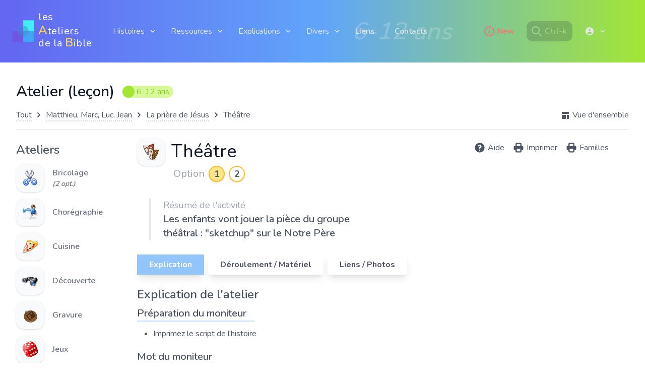

--- FILE ---
content_type: text/html; charset=UTF-8
request_url: https://lesateliersdelabible.com/histoires-ateliers/713
body_size: 10706
content:
<!DOCTYPE html>
<html lang="fr">

<head>
    <meta charset="utf-8">
    <meta name="viewport" content="width=device-width, initial-scale=1">
    <title>Atelier - La prière de Jésus/Théâtre - Les Ateliers de la Bible</title>
    <meta name="keywords" content="église, école du dimanche, atelier, histoire, bible, enfants, catéchisme, éveil à la foi">
    <link href="/css/app.css?id=6af5b0fa327adb1eeb11" rel="stylesheet">
    <link rel="apple-touch-icon" sizes="180x180" href="ico/apple-touch-icon.png">
    <link rel="icon" type="image/png" sizes="32x32" href="ico/favicon-32x32.png">
    <link rel="icon" type="image/png" sizes="16x16" href="ico/favicon-16x16.png">
    
    <script async src="https://www.googletagmanager.com/gtag/js?id=G-L9LRVWXDVY"></script>
    <script>
    window.dataLayer = window.dataLayer || [];
    function gtag(){dataLayer.push(arguments);}
    gtag('js', new Date());

    gtag('config', 'G-L9LRVWXDVY');
    </script>


    <script src="https://www.google.com/recaptcha/api.js" async defer></script>
</head>

<body class="body">
    <div class="flex flex-col h-screen">
        <!-- HEADER -->
        <nav x-data="{ isOpen: false }"
            class="z-50 flex flex-wrap items-center justify-between p-4 font-semibold md:p-6 bg-gradient-to-r from-indigo-500 via-blue-400 to-lime-400">
    
<a href="https://lesateliersdelabible.com">
    <div class="flex flex-wrap items-center mr-4 space-y-1 group border-opacity-20">
        <img src="https://lesateliersdelabible.com/img/logo-home.png"
            class="duration-500 transform h-11 origina-top group-hover:-skew-y-12">
        <div class="w-32 px-2 text-xl font-normal leading-none tracking-wide text-white duration-500 px-0ml-2 hover:text-purple-100">
            <div class="-mt-1">les <span class="text-2xl font-semibold text-yellow-300">A</span>teliers</div>
            <div class="-mt-2">de la <span class="text-2xl font-semibold text-yellow-300">B</span>ible</div>
        </div>
    </div>
</a>

<div class="block lg:hidden">
    <button @click="isOpen = !isOpen" :class="{ 'transition transform-180': isOpen }" 
        class="flex items-center px-4 py-2 text-white border border-white rounded hover:text-white hover:border-white">
        <div x-show="!isOpen">menu</div>
        <div x-cloak x-show="isOpen" class="px-1 font-semibold">X</div>
        
    </button>
</div>

<div x-cloak class="flex-grow block w-full lg:flex lg:items-center lg:w-auto"
    :class="{ 'block shadow-3xl': isOpen, 'hidden': !isOpen }" @click.away="isOpen = false" x-show.transition="true">

    <div class="lg:flex-grow" @click.away="open = false">
        
        <div class="p-3 group lg:inline-block">
            <button
                class="flex items-center text-gray-200 outline-none cursor-default focus:outline-none hover:text-white">
                <span class="flex-1">Histoires</span>
                <span>
                    <svg class="w-4 h-4 ml-2 transition duration-150 ease-in-out transform fill-current group-hover:-rotate-180"
                        xmlns="http://www.w3.org/2000/svg" viewBox="0 0 20 20">
                        <path d="M9.293 12.95l.707.707L15.657 8l-1.414-1.414L10 10.828 5.757 6.586 4.343 8z" />
                    </svg>
                </span>
            </button>
            <ul
                class="absolute z-50 mt-3 ml-12 transition duration-150 ease-in-out origin-top transform scale-0 bg-white shadow-xl md:ml-0 group-hover:scale-100">
                <a href="https://lesateliersdelabible.com/histoires-groupes">
                    <li class="flex py-4 pl-6 pr-10 border-b-2 border-gray-100 hover:bg-gray-100">
                        <svg xmlns="http://www.w3.org/2000/svg" class="w-5 h-5 mr-1 text-red-300" viewBox="0 -1 20 20"
                            fill="currentColor">
                            <path fill-rule="evenodd"
                                d="M10.293 15.707a1 1 0 010-1.414L14.586 10l-4.293-4.293a1 1 0 111.414-1.414l5 5a1 1 0 010 1.414l-5 5a1 1 0 01-1.414 0z"
                                clip-rule="evenodd" />
                            <path fill-rule="evenodd"
                                d="M4.293 15.707a1 1 0 010-1.414L8.586 10 4.293 5.707a1 1 0 011.414-1.414l5 5a1 1 0 010 1.414l-5 5a1 1 0 01-1.414 0z"
                                clip-rule="evenodd" />
                        </svg>
                        Groupes d'histoires
                    </li>
                </a>
                <a href="https://lesateliersdelabible.com/overview-grp">
                    <li class="flex py-4 pl-6 pr-10 hover:bg-gray-100">
                        <svg xmlns="http://www.w3.org/2000/svg" class="w-5 h-5 mr-1 text-blue-300" viewBox="0 -1 20 20"
                            fill="currentColor">
                            <path fill-rule="evenodd"
                                d="M7.293 14.707a1 1 0 010-1.414L10.586 10 7.293 6.707a1 1 0 011.414-1.414l4 4a1 1 0 010 1.414l-4 4a1 1 0 01-1.414 0z"
                                clip-rule="evenodd" />
                        </svg>
                        <span>Vue d'ensemble<span>
                    </li>
                </a>
                <a href="https://lesateliersdelabible.com/overview-sixans">
                    <li class="flex py-4 pl-6 pr-10 hover:bg-gray-100">
                        <svg xmlns="http://www.w3.org/2000/svg" class="w-5 h-5 mr-1 text-blue-300" viewBox="0 -1 20 20"
                            fill="currentColor">
                            <path fill-rule="evenodd"
                                d="M7.293 14.707a1 1 0 010-1.414L10.586 10 7.293 6.707a1 1 0 011.414-1.414l4 4a1 1 0 010 1.414l-4 4a1 1 0 01-1.414 0z"
                                clip-rule="evenodd" />
                        </svg>
                        <span>Histoires sur 6 ans<span>
                    </li>
                </a>
                
                <a href="https://lesateliersdelabible.com/overview-theme">
                    <li class="flex py-4 pl-6 pr-10 hover:bg-gray-100">
                        <svg xmlns="http://www.w3.org/2000/svg" class="w-5 h-5 mr-1 text-blue-300" viewBox="0 -1 20 20"
                            fill="currentColor">
                            <path fill-rule="evenodd"
                                d="M7.293 14.707a1 1 0 010-1.414L10.586 10 7.293 6.707a1 1 0 011.414-1.414l4 4a1 1 0 010 1.414l-4 4a1 1 0 01-1.414 0z"
                                clip-rule="evenodd" />
                        </svg>
                        <span>Histoires par thème<span>
                    </li>
                </a>
            </ul>
        </div>

        <div class="p-3 group lg:inline-block">
            <button
                class="flex items-center text-gray-200 outline-none cursor-default focus:outline-none hover:text-white">
                <span class="flex-1">Ressources</span>
                <span>
                    <svg class="w-4 h-4 ml-2 transition duration-150 ease-in-out transform fill-current group-hover:-rotate-180"
                        xmlns="http://www.w3.org/2000/svg" viewBox="0 0 20 20">
                        <path d="M9.293 12.95l.707.707L15.657 8l-1.414-1.414L10 10.828 5.757 6.586 4.343 8z" />
                    </svg>
                </span>
            </button>
            <ul
                class="absolute z-50 mt-3 ml-12 transition duration-150 ease-in-out origin-top transform scale-0 bg-white shadow-xl md:ml-0 group-hover:scale-100">
                <a href="https://lesateliersdelabible.com/ateliers-types">
                    <li class="flex py-4 pl-6 pr-10 hover:bg-gray-100">
                        <svg xmlns="http://www.w3.org/2000/svg" class="w-5 h-5 mr-1 text-blue-300" viewBox="0 -1 20 20"
                            fill="currentColor">
                            <path fill-rule="evenodd"
                                d="M7.293 14.707a1 1 0 010-1.414L10.586 10 7.293 6.707a1 1 0 011.414-1.414l4 4a1 1 0 010 1.414l-4 4a1 1 0 01-1.414 0z"
                                clip-rule="evenodd" />
                        </svg>
                        <span>Types d'ateliers<span>
                    </li>
                </a>
                <a href="https://lesateliersdelabible.com/prieres-creatives">
                    <li class="flex py-4 pl-6 pr-10 hover:bg-gray-100">
                        <svg xmlns="http://www.w3.org/2000/svg" class="w-5 h-5 mr-1 text-blue-300" viewBox="0 -1 20 20"
                            fill="currentColor">
                            <path fill-rule="evenodd"
                                d="M7.293 14.707a1 1 0 010-1.414L10.586 10 7.293 6.707a1 1 0 011.414-1.414l4 4a1 1 0 010 1.414l-4 4a1 1 0 01-1.414 0z"
                                clip-rule="evenodd" />
                        </svg>
                        Prières créatives
                    </li>
                </a>
                <a href="https://lesateliersdelabible.com/jeux-verset">
                    <li class="flex py-4 pl-6 pr-10 hover:bg-gray-100">
                        <svg xmlns="http://www.w3.org/2000/svg" class="w-5 h-5 mr-1 text-blue-300" viewBox="0 -1 20 20"
                            fill="currentColor">
                            <path fill-rule="evenodd"
                                d="M7.293 14.707a1 1 0 010-1.414L10.586 10 7.293 6.707a1 1 0 011.414-1.414l4 4a1 1 0 010 1.414l-4 4a1 1 0 01-1.414 0z"
                                clip-rule="evenodd" />
                        </svg>
                        Jeux du verset biblique
                    </li>
                </a>
            </ul>
        </div>

        <div class="p-3 group lg:inline-block">
            <button
                class="flex items-center text-gray-200 outline-none cursor-default focus:outline-none hover:text-white">
                <span class="flex-1">Explications</span>
                <span>
                    <svg class="w-4 h-4 ml-2 transition duration-150 ease-in-out transform fill-current group-hover:-rotate-180"
                        xmlns="http://www.w3.org/2000/svg" viewBox="0 0 20 20">
                        <path d="M9.293 12.95l.707.707L15.657 8l-1.414-1.414L10 10.828 5.757 6.586 4.343 8z" />
                    </svg>
                </span>
            </button>
            <ul
                class="absolute z-50 mt-3 ml-12 transition duration-150 ease-in-out origin-top transform scale-0 bg-white shadow-xl md:ml-0 group-hover:scale-100">
                <a href="https://lesateliersdelabible.com/explications/presentation">
                    <li class="flex py-4 pl-6 pr-10 hover:bg-gray-100">
                        <svg xmlns="http://www.w3.org/2000/svg" class="w-5 h-5 mr-1 text-blue-300" viewBox="0 -1 20 20"
                            fill="currentColor">
                            <path fill-rule="evenodd"
                                d="M7.293 14.707a1 1 0 010-1.414L10.586 10 7.293 6.707a1 1 0 011.414-1.414l4 4a1 1 0 010 1.414l-4 4a1 1 0 01-1.414 0z"
                                clip-rule="evenodd" />
                        </svg>
                        <span>Présentation<span>
                    </li>
                </a>
                <a href="https://lesateliersdelabible.com/explications/methode">
                    <li class="flex py-4 pl-6 pr-10 hover:bg-gray-100">
                        <svg xmlns="http://www.w3.org/2000/svg" class="w-5 h-5 mr-1 text-blue-300" viewBox="0 -1 20 20"
                            fill="currentColor">
                            <path fill-rule="evenodd"
                                d="M7.293 14.707a1 1 0 010-1.414L10.586 10 7.293 6.707a1 1 0 011.414-1.414l4 4a1 1 0 010 1.414l-4 4a1 1 0 01-1.414 0z"
                                clip-rule="evenodd" />
                        </svg>
                        <span>Explications<span>
                    </li>
                </a>
                <a href="https://lesateliersdelabible.com/explications/misenplace" class="hover:bg-gray-100">
                    <li class="flex py-4 pl-6 pr-10 border-b-2 border-gray-200 hover:bg-gray-100">
                        <svg xmlns="http://www.w3.org/2000/svg" class="w-5 h-5 mr-1 text-blue-300" viewBox="0 -1 20 20"
                            fill="currentColor">
                            <path fill-rule="evenodd"
                                d="M7.293 14.707a1 1 0 010-1.414L10.586 10 7.293 6.707a1 1 0 011.414-1.414l4 4a1 1 0 010 1.414l-4 4a1 1 0 01-1.414 0z"
                                clip-rule="evenodd" />
                        </svg>
                        <span>Mise en place<span>
                    </li>
                </a>
                <a href="https://lesateliersdelabible.com/explications-documents" class="hover:bg-gray-100">
                    <li class="flex py-4 pl-6 pr-10 hover:bg-gray-100">
                        <svg xmlns="http://www.w3.org/2000/svg" class="w-5 h-5 mr-1 text-blue-300" viewBox="0 -1 20 20"
                            fill="currentColor">
                            <path fill-rule="evenodd"
                                d="M7.293 14.707a1 1 0 010-1.414L10.586 10 7.293 6.707a1 1 0 011.414-1.414l4 4a1 1 0 010 1.414l-4 4a1 1 0 01-1.414 0z"
                                clip-rule="evenodd" />
                        </svg>
                        <span>Documents<span>
                    </li>
                </a>
            </ul>
        </div>

        <!-- Divers -->
        <div class="p-3 group lg:inline-block">
            <button
                class="flex items-center text-gray-200 outline-none cursor-default focus:outline-none hover:text-white">
                <span class="flex-1">Divers</span>
                <span>
                    <svg class="w-4 h-4 ml-2 transition duration-150 ease-in-out transform fill-current group-hover:-rotate-180"
                        xmlns="http://www.w3.org/2000/svg" viewBox="0 0 20 20">
                        <path d="M9.293 12.95l.707.707L15.657 8l-1.414-1.414L10 10.828 5.757 6.586 4.343 8z" />
                    </svg>
                </span>
            </button>
            <ul
                class="absolute z-50 mt-3 ml-12 transition duration-150 ease-in-out origin-top transform scale-0 bg-white shadow-xl md:ml-0 group-hover:scale-100">
                <a href="https://lesateliersdelabible.com/salles">
                    <li class="flex py-4 pl-6 pr-10 hover:bg-gray-100">
                        <svg xmlns="http://www.w3.org/2000/svg" class="w-5 h-5 mr-1 text-blue-300" viewBox="0 -1 20 20"
                            fill="currentColor">
                            <path fill-rule="evenodd"
                                d="M7.293 14.707a1 1 0 010-1.414L10.586 10 7.293 6.707a1 1 0 011.414-1.414l4 4a1 1 0 010 1.414l-4 4a1 1 0 01-1.414 0z"
                                clip-rule="evenodd" />
                        </svg>
                        <span>Salles relookées<span>
                    </li>
                </a>
                <a href="https://lesateliersdelabible.com/enfants-besoins-differents">
                    <li class="flex py-4 pl-6 pr-10 hover:bg-gray-100">
                        <svg xmlns="http://www.w3.org/2000/svg" class="w-5 h-5 mr-1 text-blue-300" viewBox="0 -1 20 20"
                            fill="currentColor">
                            <path fill-rule="evenodd"
                                d="M7.293 14.707a1 1 0 010-1.414L10.586 10 7.293 6.707a1 1 0 011.414-1.414l4 4a1 1 0 010 1.414l-4 4a1 1 0 01-1.414 0z"
                                clip-rule="evenodd" />
                        </svg>
                        <span>Enfants aux besoins différents<span>
                    </li>
                </a>
                <a href="https://lesateliersdelabible.com/questions">
                    <li class="flex py-4 pl-6 pr-10 hover:bg-gray-100">
                        <svg xmlns="http://www.w3.org/2000/svg" class="w-5 h-5 mr-1 text-blue-300" viewBox="0 -1 20 20"
                            fill="currentColor">
                            <path fill-rule="evenodd"
                                d="M7.293 14.707a1 1 0 010-1.414L10.586 10 7.293 6.707a1 1 0 011.414-1.414l4 4a1 1 0 010 1.414l-4 4a1 1 0 01-1.414 0z"
                                clip-rule="evenodd" />
                        </svg>
                        <span>Questions<span>
                    </li>
                </a>
                <a href="https://lesateliersdelabible.com/evaluation">
                    <li class="flex py-4 pl-6 pr-10 hover:bg-gray-100">
                        <svg xmlns="http://www.w3.org/2000/svg" class="w-5 h-5 mr-1 text-blue-300" viewBox="0 -1 20 20"
                            fill="currentColor">
                            <path fill-rule="evenodd"
                                d="M7.293 14.707a1 1 0 010-1.414L10.586 10 7.293 6.707a1 1 0 011.414-1.414l4 4a1 1 0 010 1.414l-4 4a1 1 0 01-1.414 0z"
                                clip-rule="evenodd" />
                        </svg>
                        <span>Evaluation personnelle<span>
                    </li>
                </a>
                <a href="https://lesateliersdelabible.com/remerciements">
                    <li class="flex py-4 pl-6 pr-10 hover:bg-gray-100">
                        <svg xmlns="http://www.w3.org/2000/svg" class="w-5 h-5 mr-1 text-blue-300" viewBox="0 -1 20 20"
                            fill="currentColor">
                            <path fill-rule="evenodd"
                                d="M7.293 14.707a1 1 0 010-1.414L10.586 10 7.293 6.707a1 1 0 011.414-1.414l4 4a1 1 0 010 1.414l-4 4a1 1 0 01-1.414 0z"
                                clip-rule="evenodd" />
                        </svg>
                        <span>Remerciements<span>
                    </li>
                </a>
            </ul>
        </div>

        <!-- Liens - Contacts -->
        <a href="https://lesateliersdelabible.com/liens" class="block p-3 mr-3 text-gray-200 lg:inline-block hover:text-white">
            Liens
        </a>
        <a href="https://lesateliersdelabible.com/contacts"
            class="block p-3 text-gray-200 lg:mt-0 lg:inline-block hover:text-white">
            Contacts
        </a>
    </div>

    <div class="absolute text-5xl italic -z-10 opacity-20 lg:inline-block lg:mt-0 text-gray-50 lg:right-96">
                    6-12 ans
            </div>

    <a href="https://lesateliersdelabible.com/nouveautes" class="block p-3 mr-3 text-red-400 lg:inline-block hover:text-white">
        <div class="flex">
            <svg xmlns="http://www.w3.org/2000/svg" class="w-6 h-6 mr-1" fill="none" viewBox="0 0 24 24"
                stroke="currentColor">
                <path stroke-linecap="round" stroke-linejoin="round" stroke-width="2"
                    d="M13 16h-1v-4h-1m1-4h.01M21 12a9 9 0 11-18 0 9 9 0 0118 0z" />
            </svg>
            New
        </div>
    </a>

    <!-- Rechercher -->
    <div data-turbo="false" x-data="{ searchModal : false, imgModalSrc : '', imgModalDesc : '' }"
        @keydown.window.prevent.ctrl.k="searchModal = true">
        <template @search-modal.window="searchModal = true; key = $event.detail.key" x-if="searchModal">

    <div x-transition:enter="transition ease-out duration-300" x-transition:enter-start="opacity-0 transform scale-90"
        x-transition:enter-end="opacity-100 transform scale-100" x-transition:leave="transition ease-in duration-300"
        x-transition:leave-start="opacity-100 transform scale-100" x-transition:leave-end="opacity-0 transform scale-90"
        x-on:keydown.escape.window="searchModal = ''"
        class="fixed inset-0 z-50 flex flex-col items-center overflow-hidden bg-black bg-opacity-50">

        <div class="flex object-contain w-5/6 mx-auto my-6 overflow-hidden">
            <button @click="searchModal = ''"
                class="absolute w-10 h-10 outline-none top-5 right-5 focus:outline-none hover:bg-gray-700">
                <svg class="text-center text-white fill-current" xmlns="http://www.w3.org/2000/svg" viewBox="0 0 18 18">
                    <path
                        d="M14.53 4.53l-1.06-1.06L9 7.94 4.53 3.47 3.47 4.53 7.94 9l-4.47 4.47 1.06 1.06L9 10.06l4.47 4.47 1.06-1.06L10.06 9z">
                    </path>
                </svg>
                <span class="text-white">esc</span>
            </button>
        </div>
        <div class="p-4 m-1 mb-8 overflow-auto shadow-xl sm:p-10 bg-gray-50 md:w-4/5 rounded-2xl"
            x-data="contactForm(); highlight(); onLoad();" @keyup.debounce.100ms="submitData">
            <form method="GET" action="https://lesateliersdelabible.com/search" accept-charset="UTF-8">
            <div class="flex items-center">
                <input x-model="inputsearch" x-ref="sea" class="py-2 px-6 border-2 border-gray-200 rounded-3xl focus:outline-none focus:ring-2 focus:ring-blue-300 focus:border-transparent text-xl sm:text-2xl placeholder-gray-300" autocomplete="off" placeholder="Rechercher dans histoire et atelier (+ enter)" name="q" type="text" value="">
                <a :href="'/search?q=' + inputsearch">
                    <svg xmlns="http://www.w3.org/2000/svg" class="w-6 h-6 ml-3 sm:w-10 sm:h-10 hover:text-blue-300"
                        fill="none" viewBox="0 0 24 24" stroke="currentColor">
                        <path stroke-linecap="round" stroke-linejoin="round" stroke-width="2"
                            d="M21 21l-6-6m2-5a7 7 0 11-14 0 7 7 0 0114 0z" />
                    </svg>
                </a>
            </div>
            
            </form>
            <div class="mt-1">
                <a :href="'/search?q=' + inputsearch" class="hover:text-yellow-400">
                    <div class="inline-block px-3 py-1 mt-1 text-white bg-blue-400 rounded-xl">
                        Plus de résultats (recherche avancée)
                    </div>
                </a>
            </div>

            <div x-html="message"></div>
            
            <div class="grid grid-cols-1 gap-4 mt-5">
                <div>
                    <div x-show="histoires.length" class="text-2xl font-semibold">Histoires (<span
                            x-text="histoires.length"></span>)</div>
                    <div class="grid grid-cols-2 gap-4 mt-2">
                        <template x-for="(histoire, index) in histoires" :key="index">
                            <a x-bind:href="'/histoires/' + histoire.id">
                                <div class="py-1 mb-2 border-b border-gray-200 hover:bg-gray-100">
                                    <div class="text-xl font-semibold text-gray-900"
                                        x-html="highlight(histoire.nom, inputsearch)"></div>
                                    <div class="flex">
                                        <div class="text-gray-400"
                                            x-html="highlight(histoire.description, inputsearch)">
                                        </div>
                                        <div x-show="histoire.age == '4-6'"
                                            class="inline-flex items-center justify-center px-3 ml-5 text-base leading-none text-white bg-yellow-400 rounded-full">
                                            4-6 ans
                                        </div>
                                    </div>
                                </div>
                            </a>
                        </template>
                    </div>
                </div>
                <div>
                    <div x-show="ateliers.length" class="mt-2 text-2xl font-semibold">Ateliers (<span
                            x-text="ateliers.length"></span>)</div>
                    <div class="grid grid-cols-2 gap-4 mt-2">
                        <template x-for="(atelier, index) in ateliers" :key="index">
                            <a x-bind:href="'/histoires-ateliers/' + atelier.id">
                                <div
                                    class="flex flex-col py-1 mb-2 border-b border-gray-200 lg:flex-row hover:bg-gray-100">
                                    <div class="px-1 py-2 mr-4">
                                        <img class="w-8 h-8"
                                            :src="'/img/ateliers/' + atelier.atelier_type.icon" />
                                    </div>
                                    <div class="w-4/5">
                                        <div class="text-xl font-semibold text-gray-900"
                                            x-html="highlight(atelier.atelier_type.nom, inputsearch)">
                                        </div>
                                        <div class="flex">
                                            <div class="text-gray-400"
                                                x-html="highlight(atelier.histoire.nom, inputsearch)"></div>
                                            <div x-show="atelier.histoire.age == '4-6'"
                                                class="inline-flex items-center justify-center px-3 py-1 ml-5 text-base leading-none text-white bg-yellow-400 rounded-full">
                                                4-6 ans
                                            </div>
                                        </div>
                                        <div class="text-gray-800" x-html="highlight(atelier.resume, inputsearch)">
                                        </div>
                                    </div>
                                </div>
                            </a>
                        </template>
                    </div>
                </div>
            </div>
        </div>
    </div>

    <script>
        function onLoad() {
            setTimeout(() => {
                document.querySelector('input').focus();
            }); // has a default time value of 0
        };

        function contactForm() {
            return {
                message: '',
                inputsearch: '',
                result: '',
                histoires: [],
                ateliers: [],

                submitData() {
                    if (this.inputsearch.length < 3) {
                        this.message =
                            "<div class=\"p-1 my-2 rounded-xl text-red-500 font-semibold w-32 text-center\">Min. 3 char.</div>";
                        this.histoires = [],
                            this.ateliers = []
                    } else {
                        this.message = "";
                        fetch('/searchapi?q=' + this.inputsearch)
                            .then(response => response.json())
                            .then(data => (
                                this.histoires = data.histoiresMain,
                                this.ateliers = data.ateliersMain))
                            .catch(() => {
                                this.message = 'Ooops! Something went wrong!'
                            })
                    }
                }
            }
        };

        function highlight(text, inputsearch) {
            if (inputsearch && text) {
                text = text.toString(); // number
                var keyw = inputsearch.trim().replace(/\s+/, " ");
                var textArray = keyw
                    .split(" ")
                    .sort()
                    .reverse();
                var trimedArr = textArray.map(str => str.trim());
                // console.log("trim:" + trimedArr.length);
                for (var i = 0; i < trimedArr.length; i++) {
                    trimedArr[i] = this.matchPrepare(trimedArr[i]);
                    var regExp = new RegExp(trimedArr[i], "gi");
                    text = text.replace(regExp, "<#$&#>");
                }
                text = text.replace(/<#/g, '<span class="bg-yellow-100">');
                text = text.replace(/#>/g, "</span>");
            }
            return text;
        };

        function matchPrepare(text) {
            var text = text.replace(new RegExp("[eééê]", "gi"), "[eéèê]");
            text = text.replace(new RegExp("[aäà]", "gi"), "[aäà]");
            text = text.replace(new RegExp("[iî]", "gi"), "[iî]");
            text = text.replace(new RegExp("[oôö]", "gi"), "[oôö]");
            return text;
        }
    </script>

</template>
        <a class="z-0 block p-2 mr-3 text-gray-200 bg-gray-800 cursor-pointer lg:inline-block opacity-20 hover:text-white rounded-xl hover:opacity-40"
            @click="$dispatch('search-modal', { imgModalSrc: 'https://lesateliersdelabible.com/img-uploaded/gr'})">
            <div class="flex pr-1">
                <svg xmlns="http://www.w3.org/2000/svg" class="w-6 h-6 mr-1" fill="none" viewBox="0 0 24 24"
                    stroke="currentColor">
                    <path stroke-linecap="round" stroke-linejoin="round" stroke-width="2"
                        d="M21 21l-6-6m2-5a7 7 0 11-14 0 7 7 0 0114 0z" />
                </svg>Ctrl-k
            </div>
        </a>
    </div>

            <div class="p-3 mr-10 lg:inline-block group">
            <button
                class="flex items-center text-gray-200 outline-none cursor-default focus:outline-none hover:text-white">
                <span class="flex-1">
                    <svg xmlns="http://www.w3.org/2000/svg" class="w-5 h-5" viewBox="0 0 20 20"
                        fill="currentColor">
                        <path fill-rule="evenodd"
                            d="M18 10a8 8 0 11-16 0 8 8 0 0116 0zm-6-3a2 2 0 11-4 0 2 2 0 014 0zm-2 4a5 5 0 00-4.546 2.916A5.986 5.986 0 0010 16a5.986 5.986 0 004.546-2.084A5 5 0 0010 11z"
                            clip-rule="evenodd" />
                    </svg>
                </span>
                <span>
                    <svg class="w-4 h-4 ml-2 transition duration-150 ease-in-out transform fill-current group-hover:-rotate-180"
                        xmlns="http://www.w3.org/2000/svg" viewBox="0 0 20 20">
                        <path d="M9.293 12.95l.707.707L15.657 8l-1.414-1.414L10 10.828 5.757 6.586 4.343 8z" />
                    </svg>
                </span>
            </button>
            <ul
                class="absolute mt-3 transition duration-150 ease-in-out origin-top transform scale-0 bg-white shadow-xl lg:right-16 group-hover:scale-100">
                <a href="https://lesateliersdelabible.com/login" class="hover:bg-gray-100">
                    <li class="flex py-4 pl-6 pr-10 cursor-pointer hover:bg-gray-100">
                        <svg xmlns="http://www.w3.org/2000/svg" class="w-5 h-5 mr-1 text-blue-300" viewBox="0 -1 20 20"
                            fill="currentColor">
                            <path fill-rule="evenodd"
                                d="M3 3a1 1 0 011 1v12a1 1 0 11-2 0V4a1 1 0 011-1zm7.707 3.293a1 1 0 010 1.414L9.414 9H17a1 1 0 110 2H9.414l1.293 1.293a1 1 0 01-1.414 1.414l-3-3a1 1 0 010-1.414l3-3a1 1 0 011.414 0z"
                                clip-rule="evenodd" />
                        </svg>
                        <span>Se connecter</span>
                    </li>
                </a>
                <a href="https://lesateliersdelabible.com/account/create" class="hover:bg-gray-100" data-turbo="false">
                    <li class="flex py-4 pl-6 pr-10 hover:bg-gray-100">
                        <svg xmlns="http://www.w3.org/2000/svg" class="w-5 h-5 mr-1 text-blue-300" viewBox="0 -1 20 20"
                            fill="currentColor">
                            <path fill-rule="evenodd"
                                d="M7.293 14.707a1 1 0 010-1.414L10.586 10 7.293 6.707a1 1 0 011.414-1.414l4 4a1 1 0 010 1.414l-4 4a1 1 0 01-1.414 0z"
                                clip-rule="evenodd" />
                        </svg>
                        <span>Créer un compte<span>
                    </li>
                </a>
            </ul>
        </div>
    
</div>

</nav>
        <!-- END_HEADER -->
        <div x-data="{ show: true }" x-show="show" x-init="setTimeout(() => show = false, 5000)"
	class="items-center font-semibold text-center text-white">
			</div>
        <!-- CONTENT -->
        <main class="my-main">
                <!-- ckeditor -->
    
    
    <!-- Justified Gallery -->
    

    
    
    <div class="flex items-center text-3xl font-semibold text-gray-900">Atelier (leçon)
                    <div
                class="inline-flex items-center justify-center pr-2 ml-2 text-base font-normal leading-none rounded-full sm:ml-4 text-lime-500 bg-lime-200">
                <span class="flex items-center justify-center w-6 h-6 mr-1 rounded-full bg-lime-400"></span>
                6-12 ans
            </div>
            </div>

    <!-- breadcrumb -->
    <nav class="my-4">
        <ol class="flex flex-wrap items-center">
            <li class="pr-1">
                <a href="https://lesateliersdelabible.com/histoires-groupes" class="my-link">Tout</a>
            </li>
            <li class="pr-1 text-gray-600">
                <svg xmlns="http://www.w3.org/2000/svg" class="w-5 h-5" viewBox="0 0 20 20" fill="currentColor">
                    <path fill-rule="evenodd"
                        d="M7.293 14.707a1 1 0 010-1.414L10.586 10 7.293 6.707a1 1 0 011.414-1.414l4 4a1 1 0 010 1.414l-4 4a1 1 0 01-1.414 0z"
                        clip-rule="evenodd" />
                </svg>
            </li>
            <li class="pr-1 hover:text-yellow-500">
                <a href="https://lesateliersdelabible.com/histoires-groupes/7" class="my-link">
                    Matthieu, Marc, Luc, Jean
                </a>
            </li>
            <li class="pr-1 text-gray-600">
                <svg xmlns="http://www.w3.org/2000/svg" class="w-5 h-5" viewBox="0 0 20 20" fill="currentColor">
                    <path fill-rule="evenodd"
                        d="M7.293 14.707a1 1 0 010-1.414L10.586 10 7.293 6.707a1 1 0 011.414-1.414l4 4a1 1 0 010 1.414l-4 4a1 1 0 01-1.414 0z"
                        clip-rule="evenodd" />
                </svg>
            </li>
            <li class="pr-1">
                <a href="https://lesateliersdelabible.com/histoires/96" class="my-link">
                    La prière de Jésus
                </a>
            </li>
            <li class="pr-1 text-gray-600">
                <svg xmlns="http://www.w3.org/2000/svg" class="w-5 h-5" viewBox="0 0 20 20" fill="currentColor">
                    <path fill-rule="evenodd"
                        d="M7.293 14.707a1 1 0 010-1.414L10.586 10 7.293 6.707a1 1 0 011.414-1.414l4 4a1 1 0 010 1.414l-4 4a1 1 0 01-1.414 0z"
                        clip-rule="evenodd" />
                </svg>
            </li>
            <li class="flex-grow">Théâtre</li>
            <li>
                <a href=" https://lesateliersdelabible.com/overview-grp" class="my-link">
                    <div class="flex items-center">
                        <svg xmlns="http://www.w3.org/2000/svg" class="w-5 h-5 mr-1" viewBox="0 -1 20 20"
                            fill="currentColor">
                            <path
                                d="M3 4a1 1 0 011-1h12a1 1 0 011 1v2a1 1 0 01-1 1H4a1 1 0 01-1-1V4zM3 10a1 1 0 011-1h6a1 1 0 011 1v6a1 1 0 01-1 1H4a1 1 0 01-1-1v-6zM14 9a1 1 0 00-1 1v6a1 1 0 001 1h2a1 1 0 001-1v-6a1 1 0 00-1-1h-2z" />
                        </svg>
                        Vue d'ensemble
                    </div>
                </a>
            </li>
        </ol>
    </nav>

    <hr class="mb-2 md:mb-6">

    <div class="flex flex-col items-stretch md:flex-row">
        <div class="block mb-6 md:w-60 md:mb-0">
            <div class="hidden text-2xl font-semibold md:block">Ateliers</div>
    <div class="flex flex-wrap md:flex-col x-data="{ sel: '713' }">
                                    
                <a href="https://lesateliersdelabible.com/histoires-ateliers/710">
                                        <div class="flex items-center mt-3 mr-4 group md:mr-10">
                        <div>
                            <img class="object-none object-center w-12 h-12 px-2 py-2 shadow rounded-2xl bg-gray-50 md:w-14 md:h-14 group-hover:shadow group-hover:bg-gray-100 group-hover:shadow-none"
                                src="https://lesateliersdelabible.com/img/ateliers/icon_bricolage_32x32.png" />
                            
                        </div>
                        <div class="ml-2 font-semibold text-gray-500 sm:ml-4 md:block group-hover:text-gray-800">
                            Bricolage
                                                            <div class="text-sm italic">(2 opt.)</div>
                                
                                                    </div>

                    </div>
                </a>
                                                                                            
                <a href="https://lesateliersdelabible.com/histoires-ateliers/718">
                                        <div class="flex items-center mt-3 mr-4 group md:mr-10">
                        <div>
                            <img class="object-none object-center w-12 h-12 px-2 py-2 shadow rounded-2xl bg-gray-50 md:w-14 md:h-14 group-hover:shadow group-hover:bg-gray-100 group-hover:shadow-none"
                                src="https://lesateliersdelabible.com/img/ateliers/icon_choregraphie_32x32.png" />
                            
                        </div>
                        <div class="ml-2 font-semibold text-gray-500 sm:ml-4 md:block group-hover:text-gray-800">
                            Chorégraphie
                                                    </div>

                    </div>
                </a>
                                                            
                <a href="https://lesateliersdelabible.com/histoires-ateliers/712">
                                        <div class="flex items-center mt-3 mr-4 group md:mr-10">
                        <div>
                            <img class="object-none object-center w-12 h-12 px-2 py-2 shadow rounded-2xl bg-gray-50 md:w-14 md:h-14 group-hover:shadow group-hover:bg-gray-100 group-hover:shadow-none"
                                src="https://lesateliersdelabible.com/img/ateliers/icon_cuisine_32x32.png" />
                            
                        </div>
                        <div class="ml-2 font-semibold text-gray-500 sm:ml-4 md:block group-hover:text-gray-800">
                            Cuisine
                                                    </div>

                    </div>
                </a>
                                                            
                <a href="https://lesateliersdelabible.com/histoires-ateliers/714">
                                        <div class="flex items-center mt-3 mr-4 group md:mr-10">
                        <div>
                            <img class="object-none object-center w-12 h-12 px-2 py-2 shadow rounded-2xl bg-gray-50 md:w-14 md:h-14 group-hover:shadow group-hover:bg-gray-100 group-hover:shadow-none"
                                src="https://lesateliersdelabible.com/img/ateliers/icon_decouverte_32x32.png" />
                            
                        </div>
                        <div class="ml-2 font-semibold text-gray-500 sm:ml-4 md:block group-hover:text-gray-800">
                            Découverte
                                                    </div>

                    </div>
                </a>
                                                            
                <a href="https://lesateliersdelabible.com/histoires-ateliers/717">
                                        <div class="flex items-center mt-3 mr-4 group md:mr-10">
                        <div>
                            <img class="object-none object-center w-12 h-12 px-2 py-2 shadow rounded-2xl bg-gray-50 md:w-14 md:h-14 group-hover:shadow group-hover:bg-gray-100 group-hover:shadow-none"
                                src="https://lesateliersdelabible.com/img/ateliers/icon_gravure_32x32.png" />
                            
                        </div>
                        <div class="ml-2 font-semibold text-gray-500 sm:ml-4 md:block group-hover:text-gray-800">
                            Gravure
                                                    </div>

                    </div>
                </a>
                                                            
                <a href="https://lesateliersdelabible.com/histoires-ateliers/1592">
                                        <div class="flex items-center mt-3 mr-4 group md:mr-10">
                        <div>
                            <img class="object-none object-center w-12 h-12 px-2 py-2 shadow rounded-2xl bg-gray-50 md:w-14 md:h-14 group-hover:shadow group-hover:bg-gray-100 group-hover:shadow-none"
                                src="https://lesateliersdelabible.com/img/ateliers/icon_jeux_32x32.png" />
                            
                        </div>
                        <div class="ml-2 font-semibold text-gray-500 sm:ml-4 md:block group-hover:text-gray-800">
                            Jeux
                                                    </div>

                    </div>
                </a>
                                                            
                <a href="https://lesateliersdelabible.com/histoires-ateliers/1700">
                                        <div class="flex items-center mt-3 mr-4 group md:mr-10">
                        <div>
                            <img class="object-none object-center w-12 h-12 px-2 py-2 shadow rounded-2xl bg-gray-50 md:w-14 md:h-14 group-hover:shadow group-hover:bg-gray-100 group-hover:shadow-none"
                                src="https://lesateliersdelabible.com/img/ateliers/icon_bois_32x32.png" />
                            
                        </div>
                        <div class="ml-2 font-semibold text-gray-500 sm:ml-4 md:block group-hover:text-gray-800">
                            Menuiserie
                                                    </div>

                    </div>
                </a>
                                                            
                <a href="https://lesateliersdelabible.com/histoires-ateliers/709">
                                        <div class="flex items-center mt-3 mr-4 group md:mr-10">
                        <div>
                            <img class="object-none object-center w-12 h-12 px-2 py-2 shadow rounded-2xl bg-gray-50 md:w-14 md:h-14 group-hover:shadow group-hover:bg-gray-100 group-hover:shadow-none"
                                src="https://lesateliersdelabible.com/img/ateliers/icon_musique_32x32.png" />
                            
                        </div>
                        <div class="ml-2 font-semibold text-gray-500 sm:ml-4 md:block group-hover:text-gray-800">
                            Musique
                                                    </div>

                    </div>
                </a>
                                                            
                <a href="https://lesateliersdelabible.com/histoires-ateliers/711">
                                        <div class="flex items-center mt-3 mr-4 group md:mr-10">
                        <div>
                            <img class="object-none object-center w-12 h-12 px-2 py-2 shadow rounded-2xl bg-gray-50 md:w-14 md:h-14 group-hover:shadow group-hover:bg-gray-100 group-hover:shadow-none"
                                src="https://lesateliersdelabible.com/img/ateliers/icon_origami_32x32.png" />
                            
                        </div>
                        <div class="ml-2 font-semibold text-gray-500 sm:ml-4 md:block group-hover:text-gray-800">
                            Origami
                                                    </div>

                    </div>
                </a>
                                                            
                <a href="https://lesateliersdelabible.com/histoires-ateliers/1593">
                                        <div class="flex items-center mt-3 mr-4 group md:mr-10">
                        <div>
                            <img class="object-none object-center w-12 h-12 px-2 py-2 shadow rounded-2xl bg-gray-50 md:w-14 md:h-14 group-hover:shadow group-hover:bg-gray-100 group-hover:shadow-none"
                                src="https://lesateliersdelabible.com/img/ateliers/icon_sculpture_48x28.png" />
                            
                        </div>
                        <div class="ml-2 font-semibold text-gray-500 sm:ml-4 md:block group-hover:text-gray-800">
                            Sculpture
                                                    </div>

                    </div>
                </a>
                                                            
                <a href="https://lesateliersdelabible.com/histoires-ateliers/713">
                                        <div class="flex items-center mt-3 mr-4 group md:mr-10">
                        <div>
                            <img class="object-none object-center w-12 h-12 px-2 py-2 shadow rounded-2xl bg-gray-50 md:w-14 md:h-14 group-hover:shadow group-hover:bg-gray-100 group-hover:shadow-none"
                                src="https://lesateliersdelabible.com/img/ateliers/icon_theatre_32x32.png" />
                            
                        </div>
                        <div class="ml-2 font-semibold text-gray-500 sm:ml-4 md:block group-hover:text-gray-800">
                            Théâtre
                                                            <div class="text-sm italic">(2 opt.)</div>
                                
                                                    </div>

                    </div>
                </a>
                                                                    </div>

                    </div>
        <hr class="visible mb-6 border-gray-100 md:invisible border-1" id="start">

        <div class="flex-1">
            <div class="flex flex-wrap mr-10">
                <img class="object-none object-center px-2 py-2 mr-3 -mt-2 shadow sm:mr-3 rounded-2xl bg-gray-50 w-14 h-14"
                    src="https://lesateliersdelabible.com/img/ateliers/icon_theatre_32x32.png" />

                <div class="flex-grow text-4xl text-gray-900">
                    <span class="mr-3">Théâtre</span>
                </div>

                <div class="flex mt-2 sm:mt-0">
                    <a class="hover:text-yellow-400"
                        href="https://lesateliersdelabible.com/ateliers-types/8" target="_blank">
                        <div class="flex">
                            <svg xmlns="http://www.w3.org/2000/svg" class="w-6 h-6 ml-10 mr-1" viewBox="0 0 20 20"
                                fill="currentColor">
                                <path fill-rule="evenodd"
                                    d="M18 10a8 8 0 11-16 0 8 8 0 0116 0zm-8-3a1 1 0 00-.867.5 1 1 0 11-1.731-1A3 3 0 0113 8a3.001 3.001 0 01-2 2.83V11a1 1 0 11-2 0v-1a1 1 0 011-1 1 1 0 100-2zm0 8a1 1 0 100-2 1 1 0 000 2z"
                                    clip-rule="evenodd" />
                            </svg>
                            Aide
                        </div>
                    </a>
                    <a class="hover:text-yellow-400" href="https://lesateliersdelabible.com/histoires-ateliers-pdf/713"
                        target="_blank">
                        <div class="flex">
                            <svg xmlns="http://www.w3.org/2000/svg" class="w-6 h-6 ml-4 mr-1" viewBox="0 0 20 20"
                                fill="currentColor">
                                <path fill-rule="evenodd"
                                    d="M5 4v3H4a2 2 0 00-2 2v3a2 2 0 002 2h1v2a2 2 0 002 2h6a2 2 0 002-2v-2h1a2 2 0 002-2V9a2 2 0 00-2-2h-1V4a2 2 0 00-2-2H7a2 2 0 00-2 2zm8 0H7v3h6V4zm0 8H7v4h6v-4z"
                                    clip-rule="evenodd" />
                            </svg>
                            Imprimer
                        </div>
                    </a>
                    <a class="hover:text-yellow-400" href="https://lesateliersdelabible.com/histoires-ateliers-pdf-famille/713"
                        target="_blank">
                        <div class="flex">
                            <svg xmlns="http://www.w3.org/2000/svg" class="w-6 h-6 ml-4 mr-1" viewBox="0 0 20 20"
                                fill="currentColor">
                                <path fill-rule="evenodd"
                                    d="M5 4v3H4a2 2 0 00-2 2v3a2 2 0 002 2h1v2a2 2 0 002 2h6a2 2 0 002-2v-2h1a2 2 0 002-2V9a2 2 0 00-2-2h-1V4a2 2 0 00-2-2H7a2 2 0 00-2 2zm8 0H7v3h6V4zm0 8H7v4h6v-4z"
                                    clip-rule="evenodd" />
                            </svg>
                            Familles
                        </div>
                    </a>
                </div>
            </div>
            <div class="flex items-center mt-2 text-center sm:ml-8 sm:mt-0" x-data="{ sel : 713 }">
                <!-- Option nx ateliers -->
                                    <span class="ml-10 text-xl text-gray-400">Option</span>
                                            <a href="https://lesateliersdelabible.com/histoires-ateliers/713">
                            <div class="w-8 h-8 ml-2 text-lg font-bold border-2 border-yellow-400 rounded-full shadow hover:bg-yellow-400"
                                :class="{ 'bg-yellow-200': sel === 713 }">
                                1
                            </div>
                        </a>
                                            <a href="https://lesateliersdelabible.com/histoires-ateliers/715">
                            <div class="w-8 h-8 ml-2 text-lg font-bold border-2 border-yellow-400 rounded-full shadow hover:bg-yellow-400"
                                :class="{ 'bg-yellow-200': sel === 715 }">
                                2
                            </div>
                        </a>
                                                </div>

                            <!-- Plusieurs ateliers -->
                
                <div x-data="{ tab: docCookies.getItem('activetabatelier') }">
                    <div class="grid gap-4 my-4 sm:px-6 md:grid-cols-2">
                        <!-- Description -->
                        <div class="mt-4">
                            <div class="px-6 py-0 border-l-4 border-gray-200">
                                <div class="text-lg text-gray-400">
                                    Résumé de l'activité
                                </div>
                                <div class="text-xl font-semibold text-gray-600 ">Les enfants vont jouer la pièce du groupe théâtral : &quot;sketchup&quot; sur le Notre Père</div>
                            </div>
                        </div>

                        
                                            </div>

                    <!-- Proposé par -->
                    
                    <!-- Tabs -->
                    <div class="flex flex-wrap mt-2">
                        <div class="w-full">
                            <ul class="flex flex-row flex-wrap pt-3 pb-6 mb-0 list-none">
                                <li class="flex mr-2 -mb-px text-center cursor-pointer last:mr-0 hover:bg-blue-300 hover:text-gray-50"
                                    :class="{ 'bg-blue-300 text-white': docCookies.getItem('activetabatelier') == 'explications' }"
                                    @click="tab = 'explications'; docCookies.setItem('activetabatelier', 'explications')">
                                    <a class="block px-6 py-2 font-bold leading-normal rounded shadow-lg">
                                        Explication
                                    </a>
                                </li>
                                <li class="flex mr-2 -mb-px text-center cursor-pointer last:mr-0 hover:bg-blue-300 hover:text-gray-50"
                                    :class="{ 'bg-blue-300 text-white': docCookies.getItem('activetabatelier') == 'deroulement' }"
                                    @click="tab = 'deroulement'; docCookies.setItem('activetabatelier', 'deroulement')">
                                    <a class="block px-6 py-2 font-bold leading-normal rounded shadow-lg">
                                        Déroulement / Matériel
                                    </a>
                                </li>
                                <li class="flex mr-2 -mb-px text-center cursor-pointer last:mr-0 hover:bg-blue-300 hover:text-gray-50"
                                    :class="{ 'bg-blue-300 text-white': docCookies.getItem('activetabatelier') == 'liens' }"
                                    @click="tab = 'liens'; docCookies.setItem('activetabatelier', 'liens')">
                                    <a class="block px-6 py-2 font-bold leading-normal rounded shadow-lg">
                                        <div class="flex justify-center">
                                                                                        Liens / Photos
                                        </div>
                                    </a>
                                </li>
                            </ul>

                            <div class="flex-auto">
                                <div x-cloak x-show="tab == 'explications'" class="my-format">
                                    <div class="text-2xl font-semibold text-gray-600">Explication de l'atelier</div>
                                                                            <h5>Préparation du moniteur</h5>

<ul>
	<li>Imprimez le script de l'histoire</li>
</ul>

<h5>Mot du moniteur</h5>

<p><em>Vous allez jouer l'histoire avec des costumes !</em></p>

<h5>Explication</h5>

<p>Le moniteur ou l'aide moniteur lit le texte de "Dieu" avec du ton et du suspens, les enfants disent l'autre texte (tous).</p>

<p><strong>Scénario</strong></p>

<ul>
</ul>

<p><em>Tous en prière.</em></p>

<p><strong>Tous :</strong> Notre Père qui est aux cieux...</p>

<p><strong>Dieu :</strong> Oui.</p>

<p><strong>Tous :</strong><em> (surpris et inquiets) </em>Qu’est-ce que c’est ?</p>

<p><strong>Dieu :</strong> Tu m’as appelé ?</p>

<p><strong>Tous : </strong>Ah non... je ne t’ai pas appelé, je prie... Notre Père...</p>

<p><strong>Dieu :</strong> Là... tu l’as encore fait ?</p>

<p><strong>Tous : </strong>Qu’est-ce que j’ai fait ?</p>

<p><strong>Dieu :</strong> Tu m’as appelé, tu as dit « Notre Père ». Me voici. A quoi pensais-tu ?</p>

<p><strong>Tous :</strong> A rien, je prie, c’est tout. Ça me fait du bien, alors...</p>

<p><strong>Dieu :</strong> Continue ta prière !</p>

<p><strong>Tous :</strong> Que ton nom soit sanctifié.</p>

<p><strong>Dieu : </strong>Que voulais-tu dire par là ?</p>

<p><strong>Tous : </strong><em>(agacés) </em>Par quoi ?</p>

<p><strong>Dieu : </strong>Mon nom est différent des autres noms. Mon nom est « Je suis ». Cela ne te dit rien ?</p>

<p><strong>Tous : </strong>Si, mais je n’y avais jamais pensé avant... <em>(silence) </em>Que ton règne vienne, que ta volonté soit faite sur la terre comme au ciel.</p>

<p><strong>Dieu : </strong>Que fais-tu pour que mon règne vienne ?</p>

<p><strong>Tous :</strong> Ce que je fais, moi !... Rien du tout ! <em>(Révolté) </em>Mais il me semble que ce ne serait pas si mal si tu venais diriger toutes choses ici-bas, comme tu les diriges là-haut !</p>

<p><strong>Dieu :</strong> Est-ce que je dirige ta vie ?</p>

<p><strong>Tous :</strong> Eh bien... <em>(silence gêné)</em>. Je vais à l’Eglise... Enfin à Noël, et puis à Pâques, aussi... Enfin, j’y vais quoi !</p>

<p><strong>Dieu : </strong>Es-tu sûre de marcher dans les traces de mon Fils ?</p>

<p><strong>Tous :</strong> Alors, écoute Seigneur, je suis aussi bonne que toutes ces personnes qui vont à l’Eglise tous les dimanches matin.</p>

<p><strong>Dieu : </strong>Comment veux-tu que ma volonté s’accomplisse si ceux qui prient ne commencent par l’accomplir ?</p>

<p>Un temps.</p>

<p><strong>Tous :</strong> Je sais que j’ai des problèmes.</p>

<p><strong>Dieu : </strong>Moi aussi, je sais.</p>

<p><strong>Tous : </strong>Tu sais ? Alors tu sais que j’aimerais me débarrasser de toutes ces histoires qui m’empêchent d’être vraiment libre.</p>

<p><strong>Dieu : </strong>Bien ! Nous avançons ! Nous allons travailler ensemble.</p>

<p><strong>Tous : </strong>Ah non ! Ce soir, ça va beaucoup trop loin... et puis, ça prend beaucoup trop de temps. <em>(Récitant à nouveau) </em>Donne-nous notre pain quotidien.</p>

<p><strong>Dieu :</strong> Me fais-tu confiance pour le pain ?</p>

<p><strong>Tous :</strong><em> (excédés)</em> Oui.</p>

<p><strong>Dieu :</strong> Prier est un acte dangereux. Tu pourrais finir par être changée tu sais...(silence) Mais tu n’as pas fini avec ta prière, continue !</p>

<p><strong>Tous :</strong> Je ne peux pas, j’ai peur.</p>

<p><strong>Dieu :</strong> Tu as peur ?</p>

<p><strong>Tous :</strong> Oui, je sais ce que tu vas me dire.</p>

<p><strong>Dieu : </strong>Essaie donc, tu verras.</p>

<p><strong>Tous : </strong><em>(articulant avec rapidité)</em> Pardonne-nous nos offenses comme nous aussi, nous pardonnons à ceux qui nous ont offensés...</p>

<p><strong>Dieu :</strong> (l’interrompant) Et Pierre ?</p>

<p><strong>Tous : </strong><em>(explosant) </em>Et voilà, je savais que tu allais me parler de Pierre... Mais Seigneur, il m’a fait beaucoup trop de mal, tu comprends... et moi...j’ai juré, j’ai juré de me venger.</p>

<p><strong>Dieu : </strong>Et ta prière ?</p>

<p><strong>Tous : </strong>C’est une question d’habitude, c’est tout.</p>

<p><strong>Dieu : </strong>Eh bien ! Tu es franche... Mais ce n’est pas facile de porter la haine en toi, n’est-ce pas ?</p>

<p><strong>Tous : </strong>Non, ce n’est pas facile... Et une fois que je me serai vengée, ça ira beaucoup mieux.</p>

<p><strong>Dieu :</strong> Ça n’ira pas mieux, au contraire ! Tu es tellement triste au fond de toi. Mais moi, je peux changer tout ça...</p>

<p><strong>Tous :</strong> Toi, tu peux, et comment ?</p>

<p><strong>Dieu :</strong> Pardonne à Pierre, comme un jour, je t’ai pardonné.</p>

<p><strong>Tous : </strong>Mais Seigneur, je ne peux pas pardonner à Pierre ! Tu comprends, je ne peux pas !</p>

<p><strong>Dieu : </strong>Que disais-tu dans ta prière ?</p>

<p><em>Très long silence </em></p>

<p><strong>Tous : </strong><em>(dans l’émotion du « lâcher prise »).</em> Je pardonne à Pierre. Tu pourrais peut-être aller lui parler à lui aussi, non ? Je ne sais pas s’il te prie chaque soir.</p>

<p><strong>Dieu : </strong><em>(l’interrompant) </em>Ce n’est pas ce qui m’arrête. Finis ta prière.</p>

<p><strong>Tous :</strong> Ne nous soumets pas à la tentation, mais délivre-nous du mal.</p>

<p><strong>Dieu : </strong>C’est ce que je ferai. Mais toi, ne fait tout pour être tentée. Apprends à vivre dans mon amour.</p>

<p><strong>Tous : </strong>Car c’est à toi qu’appartiennent, dans tous les siècles, le règne, la puissance et la gloire.</p>

<p><strong>Dieu : </strong>Que la grâce et la paix t’accompagnent.</p>

<p><strong>Tous : </strong>Amen !</p>
                                                                    </div>

                                <div x-cloak x-show="tab == 'deroulement'">
                                    <!-- Déroulement -->
                                    <div class="grid grid-cols-1 gap-6 mb-2 md:grid-cols-2">
                                        <div class="border-gray-100 md:border-r-2">
                                            <div class="mb-2 text-2xl font-semibold text-gray-600">Déroulement</div>
                                                                                                                                        <div class="flex items-center mb-3">
                                                    <div
                                                        class="flex items-center justify-center w-8 h-8 leading-8 bg-gray-600 rounded-full shadow text-gray-50">
                                                        1
                                                    </div>
                                                    <div class="py-1 pl-8 pr-4 -ml-5 shadow rounded-xl">
                                                        Bienvenue
                                                    </div>
                                                </div>
                                                                                                                                            <div class="flex items-center mb-3">
                                                    <div
                                                        class="flex items-center justify-center w-8 h-8 leading-8 bg-gray-600 rounded-full shadow text-gray-50">
                                                        2
                                                    </div>
                                                    <div class="py-1 pl-8 pr-4 -ml-5 shadow rounded-xl">
                                                        Jeu du verset biblique
                                                    </div>
                                                </div>
                                                                                                                                            <div class="flex items-center mb-3">
                                                    <div
                                                        class="flex items-center justify-center w-8 h-8 leading-8 bg-gray-600 rounded-full shadow text-gray-50">
                                                        3
                                                    </div>
                                                    <div class="py-1 pl-8 pr-4 -ml-5 shadow rounded-xl">
                                                        Histoire
                                                    </div>
                                                </div>
                                                                                                                                            <div class="flex items-center mb-3">
                                                    <div
                                                        class="flex items-center justify-center w-8 h-8 leading-8 bg-gray-600 rounded-full shadow text-gray-50">
                                                        4
                                                    </div>
                                                    <div class="py-1 pl-8 pr-4 -ml-5 shadow rounded-xl">
                                                        Questions
                                                    </div>
                                                </div>
                                                                                                                                            <div class="flex items-center mb-3">
                                                    <div
                                                        class="flex items-center justify-center w-8 h-8 leading-8 bg-gray-600 rounded-full shadow text-gray-50">
                                                        5
                                                    </div>
                                                    <div class="py-1 pl-8 pr-4 -ml-5 shadow rounded-xl">
                                                        Partage et prière
                                                    </div>
                                                </div>
                                                                                                                                            <div class="flex items-center mb-3">
                                                    <div
                                                        class="flex items-center justify-center w-8 h-8 leading-8 bg-gray-600 rounded-full shadow text-gray-50">
                                                        6
                                                    </div>
                                                    <div class="py-1 pl-8 pr-4 -ml-5 shadow rounded-xl">
                                                        L&#039;atelier
                                                    </div>
                                                </div>
                                                                                                                                    </div>
                                        <!-- Matériel -->
                                        <div class="ml-4">
                                            <div class="text-2xl font-semibold text-gray-600">Matériel</div>
                                            <ul class="py-1 list-disc mb-2 ml-8"><li class="underline font-semibold list-none my-1 mt-2 -ml-8">Personnages</li><li>Tous (croyants pratiquants)</li><li>Dieu </li></ul>
                                        </div>
                                    </div>
                                </div>


                                <div x-cloak x-show="tab == 'liens'">

                                    <div class="text-2xl font-semibold text-gray-600">Liens</div>
                                                                            Texte original<br />
<a class="text-blue-400 break-all hover:text-blue-500" href="http://mediter.canalblog.com/archives/2008/12/01/11583969.html" target="_blank">http://mediter.canalblog.com/archives/2008/12/01/11583969.html</a><br />
<br />
Sketch en vidéo<br />
<a class="text-blue-400 break-all hover:text-blue-500" href="https://www.dailymotion.com/video/x9lcc5" target="_blank">https://www.dailymotion.com/video/x9lcc5</a>
                                    
                                    <!-- Liens Youtube -->
                                    
                                    <!-- Liens images -->
                                    <div class="mt-5 text-2xl font-semibold text-gray-600">Photos</div>
                                                                            --
                                    
                                    
                                </div>
                            </div>
                        </div>
                    </div>
                </div>
            
            <hr class="mt-8" />

            <div class="mt-3 text-sm italic text-gray-400">
                Dernière modification :
                06.11.2024 @20:11
            </div>

        </div><!-- flex-1 -->
    </div> <!-- flex -->

        </main>
        <!-- END_CONTENT -->

        <!-- FOOTER -->
        <footer class="px-2 py-10 lg:px-12 bg-gray-50">

    <div class="grid grid-cols-2 gap-4 px-6 lg:grid-cols-4">

        <div>
            <div class="mb-2 text-xl font-semibold text-gray-900">Eglises partenaires</div>
            <div class="text-gray-600">
                <a href="https://eernyon.ch" target="_blank">Le Cèdre (Duillier)</a><br />
                <a href="https://eglise-reveil-cdf.ch" target="_blank">Eglise de Réveil (La Chaux-de-Fonds)</a><br />
                <a href="https://eermartigny.ch" target="_blank">Source de Vie (Martigny)</a><br />
                <a href="https://www.eery.ch" target="_blank">L'Escale (Yverdon)</a><br />
                <a href="https://centredevie.ch" target="_blank">Centre de Vie (Neuchâtel)</a>
                
                
            </div>
        </div>

        <div>
            <div class="mb-2 text-xl font-semibold text-gray-900">Participer</div>
                            <div class="text-gray-600">
                    <a href="https://lesateliersdelabible.com/login">Se connecter</a><br />
                    <a href="https://lesateliersdelabible.com/account/create" data-turbo="false">Créer un compte</a><br />
                </div>
                    </div>

        <div>
            <div class="mb-2 text-xl font-semibold text-gray-900">Liens et ressources</div>
            <p>
                <a href="https://www.rotation.org" target="_blank">Rotation.org</a></br />
                <a href="http://choisislavie.eklablog.com" target="_blank">Choisis la vie</a><br />
                <a href="https://www.freebibleimages.org/" target="_blank">Free Bible images</a><br />
                <a href="https://www.boiteaoutils.ch" target="_blank">Boîte à Outils</a><br />
                <a href="https://sbible.ch" target="_blank">sbible.ch</a>
            </p>
        </div>

        <div>
            <div class="mb-2 text-xl font-semibold text-gray-900">Nous contacter</div>
            <a href="https://lesateliersdelabible.com/contacts">Contacts</a><br />
            <div class="flex items-center">
                <svg xmlns="http://www.w3.org/2000/svg" class="w-5 h-5 mr-1" viewBox="0 0 20 20" fill="currentColor">
                    <path d="M17.414 2.586a2 2 0 00-2.828 0L7 10.172V13h2.828l7.586-7.586a2 2 0 000-2.828z" />
                    <path fill-rule="evenodd"
                        d="M2 6a2 2 0 012-2h4a1 1 0 010 2H4v10h10v-4a1 1 0 112 0v4a2 2 0 01-2 2H4a2 2 0 01-2-2V6z"
                        clip-rule="evenodd" />
                </svg>
                <a href="https://lesateliersdelabible.com/message" data-turbo="false">Message</a><br />
            </div>
            <div class="flex items-center">
                <svg xmlns="http://www.w3.org/2000/svg" class="w-5 h-5 mr-1" viewBox="0 0 20 20" fill="currentColor">
                    <path d="M2.003 5.884L10 9.882l7.997-3.998A2 2 0 0016 4H4a2 2 0 00-1.997 1.884z" />
                    <path d="M18 8.118l-8 4-8-4V14a2 2 0 002 2h12a2 2 0 002-2V8.118z" />
                </svg>
                
                <a href="mailto:olivier.delapierre@gmail.com" target="_blank">oLivier</a>
            </div>
            <div class="mt-6 italic text-gray-400">© les Ateliers de la Bible 2026</div>
        </div>
    </div>

</footer>
        <!-- END_FOOTER -->
    </div>
    <script src="/js/app.js?id=571264f290bf333942bb"></script>
</body>

</html>


--- FILE ---
content_type: application/javascript
request_url: https://lesateliersdelabible.com/js/app.js?id=571264f290bf333942bb
body_size: 60215
content:
/*! For license information please see app.js.LICENSE.txt */
(()=>{var t,e={184:(t,e,n)=>{"use strict";n.r(e),n.d(e,{PageRenderer:()=>ct,PageSnapshot:()=>W,clearCache:()=>Et,connectStreamSource:()=>yt,disconnectStreamSource:()=>wt,navigator:()=>mt,registerAdapter:()=>gt,renderStreamMessage:()=>_t,session:()=>pt,setConfirmMethod:()=>xt,setProgressBarDelay:()=>St,start:()=>vt,visit:()=>bt}),function(){if(void 0===window.Reflect||void 0===window.customElements||window.customElements.polyfillWrapFlushCallback)return;const t=HTMLElement,e=function(){return Reflect.construct(t,[],this.constructor)};window.HTMLElement=e,HTMLElement.prototype=t.prototype,HTMLElement.prototype.constructor=HTMLElement,Object.setPrototypeOf(HTMLElement,t)}(),function(t){function e(t,e,n){throw new t("Failed to execute 'requestSubmit' on 'HTMLFormElement': "+e+".",n)}"function"!=typeof t.requestSubmit&&(t.requestSubmit=function(t){t?(!function(t,n){t instanceof HTMLElement||e(TypeError,"parameter 1 is not of type 'HTMLElement'"),"submit"==t.type||e(TypeError,"The specified element is not a submit button"),t.form==n||e(DOMException,"The specified element is not owned by this form element","NotFoundError")}(t,this),t.click()):((t=document.createElement("input")).type="submit",t.hidden=!0,this.appendChild(t),t.click(),this.removeChild(t))})}(HTMLFormElement.prototype);const r=new WeakMap;function i(t){const e=function(t){const e=t instanceof Element?t:t instanceof Node?t.parentElement:null,n=e?e.closest("input, button"):null;return"submit"==(null==n?void 0:n.type)?n:null}(t.target);e&&e.form&&r.set(e.form,e)}var o,s,a,u,c,l;!function(){if("submitter"in Event.prototype)return;let t;if("SubmitEvent"in window&&/Apple Computer/.test(navigator.vendor))t=window.SubmitEvent.prototype;else{if("SubmitEvent"in window)return;t=window.Event.prototype}addEventListener("click",i,!0),Object.defineProperty(t,"submitter",{get(){if("submit"==this.type&&this.target instanceof HTMLFormElement)return r.get(this.target)}})}(),function(t){t.eager="eager",t.lazy="lazy"}(o||(o={}));class h extends HTMLElement{constructor(){super(),this.loaded=Promise.resolve(),this.delegate=new h.delegateConstructor(this)}static get observedAttributes(){return["disabled","loading","src"]}connectedCallback(){this.delegate.connect()}disconnectedCallback(){this.delegate.disconnect()}reload(){const{src:t}=this;this.src=null,this.src=t}attributeChangedCallback(t){"loading"==t?this.delegate.loadingStyleChanged():"src"==t?this.delegate.sourceURLChanged():this.delegate.disabledChanged()}get src(){return this.getAttribute("src")}set src(t){t?this.setAttribute("src",t):this.removeAttribute("src")}get loading(){return function(t){if("lazy"===t.toLowerCase())return o.lazy;return o.eager}(this.getAttribute("loading")||"")}set loading(t){t?this.setAttribute("loading",t):this.removeAttribute("loading")}get disabled(){return this.hasAttribute("disabled")}set disabled(t){t?this.setAttribute("disabled",""):this.removeAttribute("disabled")}get autoscroll(){return this.hasAttribute("autoscroll")}set autoscroll(t){t?this.setAttribute("autoscroll",""):this.removeAttribute("autoscroll")}get complete(){return!this.delegate.isLoading}get isActive(){return this.ownerDocument===document&&!this.isPreview}get isPreview(){var t,e;return null===(e=null===(t=this.ownerDocument)||void 0===t?void 0:t.documentElement)||void 0===e?void 0:e.hasAttribute("data-turbo-preview")}}function f(t){return new URL(t.toString(),document.baseURI)}function d(t){let e;return t.hash?t.hash.slice(1):(e=t.href.match(/#(.*)$/))?e[1]:void 0}function p(t,e){return f((null==e?void 0:e.getAttribute("formaction"))||t.getAttribute("action")||t.action)}function m(t){return(function(t){return function(t){return t.pathname.split("/").slice(1)}(t).slice(-1)[0]}(t).match(/\.[^.]*$/)||[])[0]||""}function v(t,e){const n=function(t){return e=t.origin+t.pathname,e.endsWith("/")?e:e+"/";var e}(e);return t.href===f(n).href||t.href.startsWith(n)}function g(t,e){return v(t,e)&&!!m(t).match(/^(?:|\.(?:htm|html|xhtml))$/)}function b(t){const e=d(t);return null!=e?t.href.slice(0,-(e.length+1)):t.href}function y(t){return b(t)}class w{constructor(t){this.response=t}get succeeded(){return this.response.ok}get failed(){return!this.succeeded}get clientError(){return this.statusCode>=400&&this.statusCode<=499}get serverError(){return this.statusCode>=500&&this.statusCode<=599}get redirected(){return this.response.redirected}get location(){return f(this.response.url)}get isHTML(){return this.contentType&&this.contentType.match(/^(?:text\/([^\s;,]+\b)?html|application\/xhtml\+xml)\b/)}get statusCode(){return this.response.status}get contentType(){return this.header("Content-Type")}get responseText(){return this.response.clone().text()}get responseHTML(){return this.isHTML?this.response.clone().text():Promise.resolve(void 0)}header(t){return this.response.headers.get(t)}}function _(t,{target:e,cancelable:n,detail:r}={}){const i=new CustomEvent(t,{cancelable:n,bubbles:!0,detail:r});return e&&e.isConnected?e.dispatchEvent(i):document.documentElement.dispatchEvent(i),i}function E(){return new Promise((t=>requestAnimationFrame((()=>t()))))}function S(t=""){return(new DOMParser).parseFromString(t,"text/html")}function x(t,...e){const n=function(t,e){return t.reduce(((t,n,r)=>t+n+(null==e[r]?"":e[r])),"")}(t,e).replace(/^\n/,"").split("\n"),r=n[0].match(/^\s+/),i=r?r[0].length:0;return n.map((t=>t.slice(i))).join("\n")}function A(){return Array.apply(null,{length:36}).map(((t,e)=>8==e||13==e||18==e||23==e?"-":14==e?"4":19==e?(Math.floor(4*Math.random())+8).toString(16):Math.floor(15*Math.random()).toString(16))).join("")}function C(t,...e){for(const n of e.map((e=>null==e?void 0:e.getAttribute(t))))if("string"==typeof n)return n;return null}function k(...t){for(const e of t)"turbo-frame"==e.localName&&e.setAttribute("busy",""),e.setAttribute("aria-busy","true")}function R(...t){for(const e of t)"turbo-frame"==e.localName&&e.removeAttribute("busy"),e.removeAttribute("aria-busy")}!function(t){t[t.get=0]="get",t[t.post=1]="post",t[t.put=2]="put",t[t.patch=3]="patch",t[t.delete=4]="delete"}(s||(s={}));class L{constructor(t,e,n,r=new URLSearchParams,i=null){this.abortController=new AbortController,this.resolveRequestPromise=t=>{},this.delegate=t,this.method=e,this.headers=this.defaultHeaders,this.body=r,this.url=n,this.target=i}get location(){return this.url}get params(){return this.url.searchParams}get entries(){return this.body?Array.from(this.body.entries()):[]}cancel(){this.abortController.abort()}async perform(){var t,e;const{fetchOptions:n}=this;null===(e=(t=this.delegate).prepareHeadersForRequest)||void 0===e||e.call(t,this.headers,this),await this.allowRequestToBeIntercepted(n);try{this.delegate.requestStarted(this);const t=await fetch(this.url.href,n);return await this.receive(t)}catch(t){if("AbortError"!==t.name)throw this.delegate.requestErrored(this,t),t}finally{this.delegate.requestFinished(this)}}async receive(t){const e=new w(t);return _("turbo:before-fetch-response",{cancelable:!0,detail:{fetchResponse:e},target:this.target}).defaultPrevented?this.delegate.requestPreventedHandlingResponse(this,e):e.succeeded?this.delegate.requestSucceededWithResponse(this,e):this.delegate.requestFailedWithResponse(this,e),e}get fetchOptions(){var t;return{method:s[this.method].toUpperCase(),credentials:"same-origin",headers:this.headers,redirect:"follow",body:this.isIdempotent?null:this.body,signal:this.abortSignal,referrer:null===(t=this.delegate.referrer)||void 0===t?void 0:t.href}}get defaultHeaders(){return{Accept:"text/html, application/xhtml+xml"}}get isIdempotent(){return this.method==s.get}get abortSignal(){return this.abortController.signal}async allowRequestToBeIntercepted(t){const e=new Promise((t=>this.resolveRequestPromise=t));_("turbo:before-fetch-request",{cancelable:!0,detail:{fetchOptions:t,url:this.url,resume:this.resolveRequestPromise},target:this.target}).defaultPrevented&&await e}}class T{constructor(t,e){this.started=!1,this.intersect=t=>{const e=t.slice(-1)[0];(null==e?void 0:e.isIntersecting)&&this.delegate.elementAppearedInViewport(this.element)},this.delegate=t,this.element=e,this.intersectionObserver=new IntersectionObserver(this.intersect)}start(){this.started||(this.started=!0,this.intersectionObserver.observe(this.element))}stop(){this.started&&(this.started=!1,this.intersectionObserver.unobserve(this.element))}}class P{constructor(t){this.templateElement=document.createElement("template"),this.templateElement.innerHTML=t}static wrap(t){return"string"==typeof t?new this(t):t}get fragment(){const t=document.createDocumentFragment();for(const e of this.foreignElements)t.appendChild(document.importNode(e,!0));return t}get foreignElements(){return this.templateChildren.reduce(((t,e)=>"turbo-stream"==e.tagName.toLowerCase()?[...t,e]:t),[])}get templateChildren(){return Array.from(this.templateElement.content.children)}}P.contentType="text/vnd.turbo-stream.html",function(t){t[t.initialized=0]="initialized",t[t.requesting=1]="requesting",t[t.waiting=2]="waiting",t[t.receiving=3]="receiving",t[t.stopping=4]="stopping",t[t.stopped=5]="stopped"}(a||(a={})),function(t){t.urlEncoded="application/x-www-form-urlencoded",t.multipart="multipart/form-data",t.plain="text/plain"}(u||(u={}));class O{constructor(t,e,n,r=!1){this.state=a.initialized,this.delegate=t,this.formElement=e,this.submitter=n,this.formData=function(t,e){const n=new FormData(t),r=null==e?void 0:e.getAttribute("name"),i=null==e?void 0:e.getAttribute("value");r&&null!=i&&n.get(r)!=i&&n.append(r,i);return n}(e,n),this.location=f(this.action),this.method==s.get&&function(t,e){const n=new URLSearchParams;for(const[t,r]of e)r instanceof File||n.append(t,r);t.search=n.toString()}(this.location,[...this.body.entries()]),this.fetchRequest=new L(this,this.method,this.location,this.body,this.formElement),this.mustRedirect=r}static confirmMethod(t,e){return confirm(t)}get method(){var t;return function(t){switch(t.toLowerCase()){case"get":return s.get;case"post":return s.post;case"put":return s.put;case"patch":return s.patch;case"delete":return s.delete}}(((null===(t=this.submitter)||void 0===t?void 0:t.getAttribute("formmethod"))||this.formElement.getAttribute("method")||"").toLowerCase())||s.get}get action(){var t;const e="string"==typeof this.formElement.action?this.formElement.action:null;return(null===(t=this.submitter)||void 0===t?void 0:t.getAttribute("formaction"))||this.formElement.getAttribute("action")||e||""}get body(){return this.enctype==u.urlEncoded||this.method==s.get?new URLSearchParams(this.stringFormData):this.formData}get enctype(){var t;return function(t){switch(t.toLowerCase()){case u.multipart:return u.multipart;case u.plain:return u.plain;default:return u.urlEncoded}}((null===(t=this.submitter)||void 0===t?void 0:t.getAttribute("formenctype"))||this.formElement.enctype)}get isIdempotent(){return this.fetchRequest.isIdempotent}get stringFormData(){return[...this.formData].reduce(((t,[e,n])=>t.concat("string"==typeof n?[[e,n]]:[])),[])}get confirmationMessage(){return this.formElement.getAttribute("data-turbo-confirm")}get needsConfirmation(){return null!==this.confirmationMessage}async start(){const{initialized:t,requesting:e}=a;if(this.needsConfirmation){if(!O.confirmMethod(this.confirmationMessage,this.formElement))return}if(this.state==t)return this.state=e,this.fetchRequest.perform()}stop(){const{stopping:t,stopped:e}=a;if(this.state!=t&&this.state!=e)return this.state=t,this.fetchRequest.cancel(),!0}prepareHeadersForRequest(t,e){if(!e.isIdempotent){const e=function(t){if(null!=t){const e=(document.cookie?document.cookie.split("; "):[]).find((e=>e.startsWith(t)));if(e){const t=e.split("=").slice(1).join("=");return t?decodeURIComponent(t):void 0}}}(j("csrf-param"))||j("csrf-token");e&&(t["X-CSRF-Token"]=e),t.Accept=[P.contentType,t.Accept].join(", ")}}requestStarted(t){var e;this.state=a.waiting,null===(e=this.submitter)||void 0===e||e.setAttribute("disabled",""),_("turbo:submit-start",{target:this.formElement,detail:{formSubmission:this}}),this.delegate.formSubmissionStarted(this)}requestPreventedHandlingResponse(t,e){this.result={success:e.succeeded,fetchResponse:e}}requestSucceededWithResponse(t,e){if(e.clientError||e.serverError)this.delegate.formSubmissionFailedWithResponse(this,e);else if(this.requestMustRedirect(t)&&function(t){return 200==t.statusCode&&!t.redirected}(e)){const t=new Error("Form responses must redirect to another location");this.delegate.formSubmissionErrored(this,t)}else this.state=a.receiving,this.result={success:!0,fetchResponse:e},this.delegate.formSubmissionSucceededWithResponse(this,e)}requestFailedWithResponse(t,e){this.result={success:!1,fetchResponse:e},this.delegate.formSubmissionFailedWithResponse(this,e)}requestErrored(t,e){this.result={success:!1,error:e},this.delegate.formSubmissionErrored(this,e)}requestFinished(t){var e;this.state=a.stopped,null===(e=this.submitter)||void 0===e||e.removeAttribute("disabled"),_("turbo:submit-end",{target:this.formElement,detail:Object.assign({formSubmission:this},this.result)}),this.delegate.formSubmissionFinished(this)}requestMustRedirect(t){return!t.isIdempotent&&this.mustRedirect}}function j(t){const e=document.querySelector(`meta[name="${t}"]`);return e&&e.content}class I{constructor(t){this.element=t}get children(){return[...this.element.children]}hasAnchor(t){return null!=this.getElementForAnchor(t)}getElementForAnchor(t){return t?this.element.querySelector(`[id='${t}'], a[name='${t}']`):null}get isConnected(){return this.element.isConnected}get firstAutofocusableElement(){return this.element.querySelector("[autofocus]")}get permanentElements(){return[...this.element.querySelectorAll("[id][data-turbo-permanent]")]}getPermanentElementById(t){return this.element.querySelector(`#${t}[data-turbo-permanent]`)}getPermanentElementMapForSnapshot(t){const e={};for(const n of this.permanentElements){const{id:r}=n,i=t.getPermanentElementById(r);i&&(e[r]=[n,i])}return e}}class F{constructor(t,e){this.submitBubbled=t=>{const e=t.target;if(!t.defaultPrevented&&e instanceof HTMLFormElement&&e.closest("turbo-frame, html")==this.element){const n=t.submitter||void 0;"dialog"!=((null==n?void 0:n.getAttribute("formmethod"))||e.method)&&this.delegate.shouldInterceptFormSubmission(e,n)&&(t.preventDefault(),t.stopImmediatePropagation(),this.delegate.formSubmissionIntercepted(e,n))}},this.delegate=t,this.element=e}start(){this.element.addEventListener("submit",this.submitBubbled)}stop(){this.element.removeEventListener("submit",this.submitBubbled)}}class B{constructor(t,e){this.resolveRenderPromise=t=>{},this.resolveInterceptionPromise=t=>{},this.delegate=t,this.element=e}scrollToAnchor(t){const e=this.snapshot.getElementForAnchor(t);e?(this.scrollToElement(e),this.focusElement(e)):this.scrollToPosition({x:0,y:0})}scrollToAnchorFromLocation(t){this.scrollToAnchor(d(t))}scrollToElement(t){t.scrollIntoView()}focusElement(t){t instanceof HTMLElement&&(t.hasAttribute("tabindex")?t.focus():(t.setAttribute("tabindex","-1"),t.focus(),t.removeAttribute("tabindex")))}scrollToPosition({x:t,y:e}){this.scrollRoot.scrollTo(t,e)}scrollToTop(){this.scrollToPosition({x:0,y:0})}get scrollRoot(){return window}async render(t){const{isPreview:e,shouldRender:n,newSnapshot:r}=t;if(n)try{this.renderPromise=new Promise((t=>this.resolveRenderPromise=t)),this.renderer=t,this.prepareToRenderSnapshot(t);const n=new Promise((t=>this.resolveInterceptionPromise=t));this.delegate.allowsImmediateRender(r,this.resolveInterceptionPromise)||await n,await this.renderSnapshot(t),this.delegate.viewRenderedSnapshot(r,e),this.finishRenderingSnapshot(t)}finally{delete this.renderer,this.resolveRenderPromise(void 0),delete this.renderPromise}else this.invalidate()}invalidate(){this.delegate.viewInvalidated()}prepareToRenderSnapshot(t){this.markAsPreview(t.isPreview),t.prepareToRender()}markAsPreview(t){t?this.element.setAttribute("data-turbo-preview",""):this.element.removeAttribute("data-turbo-preview")}async renderSnapshot(t){await t.render()}finishRenderingSnapshot(t){t.finishRendering()}}class M extends B{invalidate(){this.element.innerHTML=""}get snapshot(){return new I(this.element)}}class N{constructor(t,e){this.clickBubbled=t=>{this.respondsToEventTarget(t.target)?this.clickEvent=t:delete this.clickEvent},this.linkClicked=t=>{this.clickEvent&&this.respondsToEventTarget(t.target)&&t.target instanceof Element&&this.delegate.shouldInterceptLinkClick(t.target,t.detail.url)&&(this.clickEvent.preventDefault(),t.preventDefault(),this.delegate.linkClickIntercepted(t.target,t.detail.url)),delete this.clickEvent},this.willVisit=()=>{delete this.clickEvent},this.delegate=t,this.element=e}start(){this.element.addEventListener("click",this.clickBubbled),document.addEventListener("turbo:click",this.linkClicked),document.addEventListener("turbo:before-visit",this.willVisit)}stop(){this.element.removeEventListener("click",this.clickBubbled),document.removeEventListener("turbo:click",this.linkClicked),document.removeEventListener("turbo:before-visit",this.willVisit)}respondsToEventTarget(t){const e=t instanceof Element?t:t instanceof Node?t.parentElement:null;return e&&e.closest("turbo-frame, html")==this.element}}class D{constructor(t,e,n,r=!0){this.currentSnapshot=t,this.newSnapshot=e,this.isPreview=n,this.willRender=r,this.promise=new Promise(((t,e)=>this.resolvingFunctions={resolve:t,reject:e}))}get shouldRender(){return!0}prepareToRender(){}finishRendering(){this.resolvingFunctions&&(this.resolvingFunctions.resolve(),delete this.resolvingFunctions)}createScriptElement(t){if("false"==t.getAttribute("data-turbo-eval"))return t;{const e=document.createElement("script");return this.cspNonce&&(e.nonce=this.cspNonce),e.textContent=t.textContent,e.async=!1,function(t,e){for(const{name:n,value:r}of[...e.attributes])t.setAttribute(n,r)}(e,t),e}}preservingPermanentElements(t){(class{constructor(t){this.permanentElementMap=t}static preservingPermanentElements(t,e){const n=new this(t);n.enter(),e(),n.leave()}enter(){for(const t in this.permanentElementMap){const[,e]=this.permanentElementMap[t];this.replaceNewPermanentElementWithPlaceholder(e)}}leave(){for(const t in this.permanentElementMap){const[e]=this.permanentElementMap[t];this.replaceCurrentPermanentElementWithClone(e),this.replacePlaceholderWithPermanentElement(e)}}replaceNewPermanentElementWithPlaceholder(t){const e=function(t){const e=document.createElement("meta");return e.setAttribute("name","turbo-permanent-placeholder"),e.setAttribute("content",t.id),e}(t);t.replaceWith(e)}replaceCurrentPermanentElementWithClone(t){const e=t.cloneNode(!0);t.replaceWith(e)}replacePlaceholderWithPermanentElement(t){const e=this.getPlaceholderById(t.id);null==e||e.replaceWith(t)}getPlaceholderById(t){return this.placeholders.find((e=>e.content==t))}get placeholders(){return[...document.querySelectorAll("meta[name=turbo-permanent-placeholder][content]")]}}).preservingPermanentElements(this.permanentElementMap,t)}focusFirstAutofocusableElement(){const t=this.connectedSnapshot.firstAutofocusableElement;(function(t){return t&&"function"==typeof t.focus})(t)&&t.focus()}get connectedSnapshot(){return this.newSnapshot.isConnected?this.newSnapshot:this.currentSnapshot}get currentElement(){return this.currentSnapshot.element}get newElement(){return this.newSnapshot.element}get permanentElementMap(){return this.currentSnapshot.getPermanentElementMapForSnapshot(this.newSnapshot)}get cspNonce(){var t;return null===(t=document.head.querySelector('meta[name="csp-nonce"]'))||void 0===t?void 0:t.getAttribute("content")}}class q extends D{get shouldRender(){return!0}async render(){await E(),this.preservingPermanentElements((()=>{this.loadFrameElement()})),this.scrollFrameIntoView(),await E(),this.focusFirstAutofocusableElement(),await E(),this.activateScriptElements()}loadFrameElement(){var t;const e=document.createRange();e.selectNodeContents(this.currentElement),e.deleteContents();const n=this.newElement,r=null===(t=n.ownerDocument)||void 0===t?void 0:t.createRange();r&&(r.selectNodeContents(n),this.currentElement.appendChild(r.extractContents()))}scrollFrameIntoView(){if(this.currentElement.autoscroll||this.newElement.autoscroll){const n=this.currentElement.firstElementChild,r=(t=this.currentElement.getAttribute("data-autoscroll-block"),e="end","end"==t||"start"==t||"center"==t||"nearest"==t?t:e);if(n)return n.scrollIntoView({block:r}),!0}var t,e;return!1}activateScriptElements(){for(const t of this.newScriptElements){const e=this.createScriptElement(t);t.replaceWith(e)}}get newScriptElements(){return this.currentElement.querySelectorAll("script")}}class H{constructor(){this.hiding=!1,this.value=0,this.visible=!1,this.trickle=()=>{this.setValue(this.value+Math.random()/100)},this.stylesheetElement=this.createStylesheetElement(),this.progressElement=this.createProgressElement(),this.installStylesheetElement(),this.setValue(0)}static get defaultCSS(){return x`
      .turbo-progress-bar {
        position: fixed;
        display: block;
        top: 0;
        left: 0;
        height: 3px;
        background: #0076ff;
        z-index: 9999;
        transition:
          width ${H.animationDuration}ms ease-out,
          opacity ${H.animationDuration/2}ms ${H.animationDuration/2}ms ease-in;
        transform: translate3d(0, 0, 0);
      }
    `}show(){this.visible||(this.visible=!0,this.installProgressElement(),this.startTrickling())}hide(){this.visible&&!this.hiding&&(this.hiding=!0,this.fadeProgressElement((()=>{this.uninstallProgressElement(),this.stopTrickling(),this.visible=!1,this.hiding=!1})))}setValue(t){this.value=t,this.refresh()}installStylesheetElement(){document.head.insertBefore(this.stylesheetElement,document.head.firstChild)}installProgressElement(){this.progressElement.style.width="0",this.progressElement.style.opacity="1",document.documentElement.insertBefore(this.progressElement,document.body),this.refresh()}fadeProgressElement(t){this.progressElement.style.opacity="0",setTimeout(t,1.5*H.animationDuration)}uninstallProgressElement(){this.progressElement.parentNode&&document.documentElement.removeChild(this.progressElement)}startTrickling(){this.trickleInterval||(this.trickleInterval=window.setInterval(this.trickle,H.animationDuration))}stopTrickling(){window.clearInterval(this.trickleInterval),delete this.trickleInterval}refresh(){requestAnimationFrame((()=>{this.progressElement.style.width=10+90*this.value+"%"}))}createStylesheetElement(){const t=document.createElement("style");return t.type="text/css",t.textContent=H.defaultCSS,t}createProgressElement(){const t=document.createElement("div");return t.className="turbo-progress-bar",t}}H.animationDuration=300;class U extends I{constructor(){super(...arguments),this.detailsByOuterHTML=this.children.filter((t=>!function(t){return"noscript"==t.tagName.toLowerCase()}(t))).map((t=>function(t){t.hasAttribute("nonce")&&t.setAttribute("nonce","");return t}(t))).reduce(((t,e)=>{const{outerHTML:n}=e,r=n in t?t[n]:{type:$(e),tracked:z(e),elements:[]};return Object.assign(Object.assign({},t),{[n]:Object.assign(Object.assign({},r),{elements:[...r.elements,e]})})}),{})}get trackedElementSignature(){return Object.keys(this.detailsByOuterHTML).filter((t=>this.detailsByOuterHTML[t].tracked)).join("")}getScriptElementsNotInSnapshot(t){return this.getElementsMatchingTypeNotInSnapshot("script",t)}getStylesheetElementsNotInSnapshot(t){return this.getElementsMatchingTypeNotInSnapshot("stylesheet",t)}getElementsMatchingTypeNotInSnapshot(t,e){return Object.keys(this.detailsByOuterHTML).filter((t=>!(t in e.detailsByOuterHTML))).map((t=>this.detailsByOuterHTML[t])).filter((({type:e})=>e==t)).map((({elements:[t]})=>t))}get provisionalElements(){return Object.keys(this.detailsByOuterHTML).reduce(((t,e)=>{const{type:n,tracked:r,elements:i}=this.detailsByOuterHTML[e];return null!=n||r?i.length>1?[...t,...i.slice(1)]:t:[...t,...i]}),[])}getMetaValue(t){const e=this.findMetaElementByName(t);return e?e.getAttribute("content"):null}findMetaElementByName(t){return Object.keys(this.detailsByOuterHTML).reduce(((e,n)=>{const{elements:[r]}=this.detailsByOuterHTML[n];return function(t,e){return"meta"==t.tagName.toLowerCase()&&t.getAttribute("name")==e}(r,t)?r:e}),void 0)}}function $(t){return function(t){return"script"==t.tagName.toLowerCase()}(t)?"script":function(t){const e=t.tagName.toLowerCase();return"style"==e||"link"==e&&"stylesheet"==t.getAttribute("rel")}(t)?"stylesheet":void 0}function z(t){return"reload"==t.getAttribute("data-turbo-track")}class W extends I{constructor(t,e){super(t),this.headSnapshot=e}static fromHTMLString(t=""){return this.fromDocument(S(t))}static fromElement(t){return this.fromDocument(t.ownerDocument)}static fromDocument({head:t,body:e}){return new this(e,new U(t))}clone(){return new W(this.element.cloneNode(!0),this.headSnapshot)}get headElement(){return this.headSnapshot.element}get rootLocation(){var t;return f(null!==(t=this.getSetting("root"))&&void 0!==t?t:"/")}get cacheControlValue(){return this.getSetting("cache-control")}get isPreviewable(){return"no-preview"!=this.cacheControlValue}get isCacheable(){return"no-cache"!=this.cacheControlValue}get isVisitable(){return"reload"!=this.getSetting("visit-control")}getSetting(t){return this.headSnapshot.getMetaValue(`turbo-${t}`)}}!function(t){t.visitStart="visitStart",t.requestStart="requestStart",t.requestEnd="requestEnd",t.visitEnd="visitEnd"}(c||(c={})),function(t){t.initialized="initialized",t.started="started",t.canceled="canceled",t.failed="failed",t.completed="completed"}(l||(l={}));const V={action:"advance",historyChanged:!1,visitCachedSnapshot:()=>{},willRender:!0};var J,K;!function(t){t[t.networkFailure=0]="networkFailure",t[t.timeoutFailure=-1]="timeoutFailure",t[t.contentTypeMismatch=-2]="contentTypeMismatch"}(J||(J={}));class X{constructor(t,e,n,r={}){this.identifier=A(),this.timingMetrics={},this.followedRedirect=!1,this.historyChanged=!1,this.scrolled=!1,this.snapshotCached=!1,this.state=l.initialized,this.delegate=t,this.location=e,this.restorationIdentifier=n||A();const{action:i,historyChanged:o,referrer:s,snapshotHTML:a,response:u,visitCachedSnapshot:c,willRender:h}=Object.assign(Object.assign({},V),r);this.action=i,this.historyChanged=o,this.referrer=s,this.snapshotHTML=a,this.response=u,this.isSamePage=this.delegate.locationWithActionIsSamePage(this.location,this.action),this.visitCachedSnapshot=c,this.willRender=h,this.scrolled=!h}get adapter(){return this.delegate.adapter}get view(){return this.delegate.view}get history(){return this.delegate.history}get restorationData(){return this.history.getRestorationDataForIdentifier(this.restorationIdentifier)}get silent(){return this.isSamePage}start(){this.state==l.initialized&&(this.recordTimingMetric(c.visitStart),this.state=l.started,this.adapter.visitStarted(this),this.delegate.visitStarted(this))}cancel(){this.state==l.started&&(this.request&&this.request.cancel(),this.cancelRender(),this.state=l.canceled)}complete(){this.state==l.started&&(this.recordTimingMetric(c.visitEnd),this.state=l.completed,this.adapter.visitCompleted(this),this.delegate.visitCompleted(this),this.followRedirect())}fail(){this.state==l.started&&(this.state=l.failed,this.adapter.visitFailed(this))}changeHistory(){var t;if(!this.historyChanged){const e=this.location.href===(null===(t=this.referrer)||void 0===t?void 0:t.href)?"replace":this.action,n=this.getHistoryMethodForAction(e);this.history.update(n,this.location,this.restorationIdentifier),this.historyChanged=!0}}issueRequest(){this.hasPreloadedResponse()?this.simulateRequest():this.shouldIssueRequest()&&!this.request&&(this.request=new L(this,s.get,this.location),this.request.perform())}simulateRequest(){this.response&&(this.startRequest(),this.recordResponse(),this.finishRequest())}startRequest(){this.recordTimingMetric(c.requestStart),this.adapter.visitRequestStarted(this)}recordResponse(t=this.response){if(this.response=t,t){const{statusCode:e}=t;Y(e)?this.adapter.visitRequestCompleted(this):this.adapter.visitRequestFailedWithStatusCode(this,e)}}finishRequest(){this.recordTimingMetric(c.requestEnd),this.adapter.visitRequestFinished(this)}loadResponse(){if(this.response){const{statusCode:t,responseHTML:e}=this.response;this.render((async()=>{this.cacheSnapshot(),this.view.renderPromise&&await this.view.renderPromise,Y(t)&&null!=e?(await this.view.renderPage(W.fromHTMLString(e),!1,this.willRender),this.adapter.visitRendered(this),this.complete()):(await this.view.renderError(W.fromHTMLString(e)),this.adapter.visitRendered(this),this.fail())}))}}getCachedSnapshot(){const t=this.view.getCachedSnapshotForLocation(this.location)||this.getPreloadedSnapshot();if(t&&(!d(this.location)||t.hasAnchor(d(this.location)))&&("restore"==this.action||t.isPreviewable))return t}getPreloadedSnapshot(){if(this.snapshotHTML)return W.fromHTMLString(this.snapshotHTML)}hasCachedSnapshot(){return null!=this.getCachedSnapshot()}loadCachedSnapshot(){const t=this.getCachedSnapshot();if(t){const e=this.shouldIssueRequest();this.render((async()=>{this.cacheSnapshot(),this.isSamePage?this.adapter.visitRendered(this):(this.view.renderPromise&&await this.view.renderPromise,await this.view.renderPage(t,e,this.willRender),this.adapter.visitRendered(this),e||this.complete())}))}}followRedirect(){var t;this.redirectedToLocation&&!this.followedRedirect&&(null===(t=this.response)||void 0===t?void 0:t.redirected)&&(this.adapter.visitProposedToLocation(this.redirectedToLocation,{action:"replace",response:this.response}),this.followedRedirect=!0)}goToSamePageAnchor(){this.isSamePage&&this.render((async()=>{this.cacheSnapshot(),this.adapter.visitRendered(this)}))}requestStarted(){this.startRequest()}requestPreventedHandlingResponse(t,e){}async requestSucceededWithResponse(t,e){const n=await e.responseHTML,{redirected:r,statusCode:i}=e;null==n?this.recordResponse({statusCode:J.contentTypeMismatch,redirected:r}):(this.redirectedToLocation=e.redirected?e.location:void 0,this.recordResponse({statusCode:i,responseHTML:n,redirected:r}))}async requestFailedWithResponse(t,e){const n=await e.responseHTML,{redirected:r,statusCode:i}=e;null==n?this.recordResponse({statusCode:J.contentTypeMismatch,redirected:r}):this.recordResponse({statusCode:i,responseHTML:n,redirected:r})}requestErrored(t,e){this.recordResponse({statusCode:J.networkFailure,redirected:!1})}requestFinished(){this.finishRequest()}performScroll(){this.scrolled||("restore"==this.action?this.scrollToRestoredPosition()||this.scrollToAnchor()||this.view.scrollToTop():this.scrollToAnchor()||this.view.scrollToTop(),this.isSamePage&&this.delegate.visitScrolledToSamePageLocation(this.view.lastRenderedLocation,this.location),this.scrolled=!0)}scrollToRestoredPosition(){const{scrollPosition:t}=this.restorationData;if(t)return this.view.scrollToPosition(t),!0}scrollToAnchor(){const t=d(this.location);if(null!=t)return this.view.scrollToAnchor(t),!0}recordTimingMetric(t){this.timingMetrics[t]=(new Date).getTime()}getTimingMetrics(){return Object.assign({},this.timingMetrics)}getHistoryMethodForAction(t){switch(t){case"replace":return history.replaceState;case"advance":case"restore":return history.pushState}}hasPreloadedResponse(){return"object"==typeof this.response}shouldIssueRequest(){return!this.isSamePage&&("restore"==this.action?!this.hasCachedSnapshot():this.willRender)}cacheSnapshot(){this.snapshotCached||(this.view.cacheSnapshot().then((t=>t&&this.visitCachedSnapshot(t))),this.snapshotCached=!0)}async render(t){this.cancelRender(),await new Promise((t=>{this.frame=requestAnimationFrame((()=>t()))})),await t(),delete this.frame,this.performScroll()}cancelRender(){this.frame&&(cancelAnimationFrame(this.frame),delete this.frame)}}function Y(t){return t>=200&&t<300}class Z{constructor(t){this.progressBar=new H,this.showProgressBar=()=>{this.progressBar.show()},this.session=t}visitProposedToLocation(t,e){this.navigator.startVisit(t,A(),e)}visitStarted(t){t.loadCachedSnapshot(),t.issueRequest(),t.changeHistory(),t.goToSamePageAnchor()}visitRequestStarted(t){this.progressBar.setValue(0),t.hasCachedSnapshot()||"restore"!=t.action?this.showVisitProgressBarAfterDelay():this.showProgressBar()}visitRequestCompleted(t){t.loadResponse()}visitRequestFailedWithStatusCode(t,e){switch(e){case J.networkFailure:case J.timeoutFailure:case J.contentTypeMismatch:return this.reload();default:return t.loadResponse()}}visitRequestFinished(t){this.progressBar.setValue(1),this.hideVisitProgressBar()}visitCompleted(t){}pageInvalidated(){this.reload()}visitFailed(t){}visitRendered(t){}formSubmissionStarted(t){this.progressBar.setValue(0),this.showFormProgressBarAfterDelay()}formSubmissionFinished(t){this.progressBar.setValue(1),this.hideFormProgressBar()}showVisitProgressBarAfterDelay(){this.visitProgressBarTimeout=window.setTimeout(this.showProgressBar,this.session.progressBarDelay)}hideVisitProgressBar(){this.progressBar.hide(),null!=this.visitProgressBarTimeout&&(window.clearTimeout(this.visitProgressBarTimeout),delete this.visitProgressBarTimeout)}showFormProgressBarAfterDelay(){null==this.formProgressBarTimeout&&(this.formProgressBarTimeout=window.setTimeout(this.showProgressBar,this.session.progressBarDelay))}hideFormProgressBar(){this.progressBar.hide(),null!=this.formProgressBarTimeout&&(window.clearTimeout(this.formProgressBarTimeout),delete this.formProgressBarTimeout)}reload(){window.location.reload()}get navigator(){return this.session.navigator}}class G{constructor(){this.started=!1}start(){this.started||(this.started=!0,addEventListener("turbo:before-cache",this.removeStaleElements,!1))}stop(){this.started&&(this.started=!1,removeEventListener("turbo:before-cache",this.removeStaleElements,!1))}removeStaleElements(){const t=[...document.querySelectorAll('[data-turbo-cache="false"]')];for(const e of t)e.remove()}}class Q{constructor(t){this.started=!1,this.submitCaptured=()=>{removeEventListener("submit",this.submitBubbled,!1),addEventListener("submit",this.submitBubbled,!1)},this.submitBubbled=t=>{if(!t.defaultPrevented){const e=t.target instanceof HTMLFormElement?t.target:void 0,n=t.submitter||void 0;if(e){"dialog"!=((null==n?void 0:n.getAttribute("formmethod"))||e.getAttribute("method"))&&this.delegate.willSubmitForm(e,n)&&(t.preventDefault(),this.delegate.formSubmitted(e,n))}}},this.delegate=t}start(){this.started||(addEventListener("submit",this.submitCaptured,!0),this.started=!0)}stop(){this.started&&(removeEventListener("submit",this.submitCaptured,!0),this.started=!1)}}class tt{constructor(t){this.element=t,this.linkInterceptor=new N(this,t),this.formInterceptor=new F(this,t)}start(){this.linkInterceptor.start(),this.formInterceptor.start()}stop(){this.linkInterceptor.stop(),this.formInterceptor.stop()}shouldInterceptLinkClick(t,e){return this.shouldRedirect(t)}linkClickIntercepted(t,e){const n=this.findFrameElement(t);n&&n.delegate.linkClickIntercepted(t,e)}shouldInterceptFormSubmission(t,e){return this.shouldSubmit(t,e)}formSubmissionIntercepted(t,e){const n=this.findFrameElement(t,e);n&&(n.removeAttribute("reloadable"),n.delegate.formSubmissionIntercepted(t,e))}shouldSubmit(t,e){var n;const r=p(t,e),i=this.element.ownerDocument.querySelector('meta[name="turbo-root"]'),o=f(null!==(n=null==i?void 0:i.content)&&void 0!==n?n:"/");return this.shouldRedirect(t,e)&&g(r,o)}shouldRedirect(t,e){const n=this.findFrameElement(t,e);return!!n&&n!=t.closest("turbo-frame")}findFrameElement(t,e){const n=(null==e?void 0:e.getAttribute("data-turbo-frame"))||t.getAttribute("data-turbo-frame");if(n&&"_top"!=n){const t=this.element.querySelector(`#${n}:not([disabled])`);if(t instanceof h)return t}}}class et{constructor(t){this.restorationIdentifier=A(),this.restorationData={},this.started=!1,this.pageLoaded=!1,this.onPopState=t=>{if(this.shouldHandlePopState()){const{turbo:e}=t.state||{};if(e){this.location=new URL(window.location.href);const{restorationIdentifier:t}=e;this.restorationIdentifier=t,this.delegate.historyPoppedToLocationWithRestorationIdentifier(this.location,t)}}},this.onPageLoad=async t=>{await Promise.resolve(),this.pageLoaded=!0},this.delegate=t}start(){this.started||(addEventListener("popstate",this.onPopState,!1),addEventListener("load",this.onPageLoad,!1),this.started=!0,this.replace(new URL(window.location.href)))}stop(){this.started&&(removeEventListener("popstate",this.onPopState,!1),removeEventListener("load",this.onPageLoad,!1),this.started=!1)}push(t,e){this.update(history.pushState,t,e)}replace(t,e){this.update(history.replaceState,t,e)}update(t,e,n=A()){const r={turbo:{restorationIdentifier:n}};t.call(history,r,"",e.href),this.location=e,this.restorationIdentifier=n}getRestorationDataForIdentifier(t){return this.restorationData[t]||{}}updateRestorationData(t){const{restorationIdentifier:e}=this,n=this.restorationData[e];this.restorationData[e]=Object.assign(Object.assign({},n),t)}assumeControlOfScrollRestoration(){var t;this.previousScrollRestoration||(this.previousScrollRestoration=null!==(t=history.scrollRestoration)&&void 0!==t?t:"auto",history.scrollRestoration="manual")}relinquishControlOfScrollRestoration(){this.previousScrollRestoration&&(history.scrollRestoration=this.previousScrollRestoration,delete this.previousScrollRestoration)}shouldHandlePopState(){return this.pageIsLoaded()}pageIsLoaded(){return this.pageLoaded||"complete"==document.readyState}}class nt{constructor(t){this.started=!1,this.clickCaptured=()=>{removeEventListener("click",this.clickBubbled,!1),addEventListener("click",this.clickBubbled,!1)},this.clickBubbled=t=>{if(this.clickEventIsSignificant(t)){const e=t.composedPath&&t.composedPath()[0]||t.target,n=this.findLinkFromClickTarget(e);if(n){const e=this.getLocationForLink(n);this.delegate.willFollowLinkToLocation(n,e)&&(t.preventDefault(),this.delegate.followedLinkToLocation(n,e))}}},this.delegate=t}start(){this.started||(addEventListener("click",this.clickCaptured,!0),this.started=!0)}stop(){this.started&&(removeEventListener("click",this.clickCaptured,!0),this.started=!1)}clickEventIsSignificant(t){return!(t.target&&t.target.isContentEditable||t.defaultPrevented||t.which>1||t.altKey||t.ctrlKey||t.metaKey||t.shiftKey)}findLinkFromClickTarget(t){if(t instanceof Element)return t.closest("a[href]:not([target^=_]):not([download])")}getLocationForLink(t){return f(t.getAttribute("href")||"")}}function rt(t){return"advance"==t||"replace"==t||"restore"==t}class it{constructor(t){this.delegate=t}proposeVisit(t,e={}){this.delegate.allowsVisitingLocationWithAction(t,e.action)&&(g(t,this.view.snapshot.rootLocation)?this.delegate.visitProposedToLocation(t,e):window.location.href=t.toString())}startVisit(t,e,n={}){this.stop(),this.currentVisit=new X(this,f(t),e,Object.assign({referrer:this.location},n)),this.currentVisit.start()}submitForm(t,e){this.stop(),this.formSubmission=new O(this,t,e,!0),this.formSubmission.start()}stop(){this.formSubmission&&(this.formSubmission.stop(),delete this.formSubmission),this.currentVisit&&(this.currentVisit.cancel(),delete this.currentVisit)}get adapter(){return this.delegate.adapter}get view(){return this.delegate.view}get history(){return this.delegate.history}formSubmissionStarted(t){"function"==typeof this.adapter.formSubmissionStarted&&this.adapter.formSubmissionStarted(t)}async formSubmissionSucceededWithResponse(t,e){if(t==this.formSubmission){const n=await e.responseHTML;if(n){t.method!=s.get&&this.view.clearSnapshotCache();const{statusCode:r,redirected:i}=e,o={action:this.getActionForFormSubmission(t),response:{statusCode:r,responseHTML:n,redirected:i}};this.proposeVisit(e.location,o)}}}async formSubmissionFailedWithResponse(t,e){const n=await e.responseHTML;if(n){const t=W.fromHTMLString(n);e.serverError?await this.view.renderError(t):await this.view.renderPage(t),this.view.scrollToTop(),this.view.clearSnapshotCache()}}formSubmissionErrored(t,e){console.error(e)}formSubmissionFinished(t){"function"==typeof this.adapter.formSubmissionFinished&&this.adapter.formSubmissionFinished(t)}visitStarted(t){this.delegate.visitStarted(t)}visitCompleted(t){this.delegate.visitCompleted(t)}locationWithActionIsSamePage(t,e){const n=d(t),r=d(this.view.lastRenderedLocation),i="restore"===e&&void 0===n;return"replace"!==e&&b(t)===b(this.view.lastRenderedLocation)&&(i||null!=n&&n!==r)}visitScrolledToSamePageLocation(t,e){this.delegate.visitScrolledToSamePageLocation(t,e)}get location(){return this.history.location}get restorationIdentifier(){return this.history.restorationIdentifier}getActionForFormSubmission(t){const{formElement:e,submitter:n}=t,r=C("data-turbo-action",n,e);return rt(r)?r:"advance"}}!function(t){t[t.initial=0]="initial",t[t.loading=1]="loading",t[t.interactive=2]="interactive",t[t.complete=3]="complete"}(K||(K={}));class ot{constructor(t){this.stage=K.initial,this.started=!1,this.interpretReadyState=()=>{const{readyState:t}=this;"interactive"==t?this.pageIsInteractive():"complete"==t&&this.pageIsComplete()},this.pageWillUnload=()=>{this.delegate.pageWillUnload()},this.delegate=t}start(){this.started||(this.stage==K.initial&&(this.stage=K.loading),document.addEventListener("readystatechange",this.interpretReadyState,!1),addEventListener("pagehide",this.pageWillUnload,!1),this.started=!0)}stop(){this.started&&(document.removeEventListener("readystatechange",this.interpretReadyState,!1),removeEventListener("pagehide",this.pageWillUnload,!1),this.started=!1)}pageIsInteractive(){this.stage==K.loading&&(this.stage=K.interactive,this.delegate.pageBecameInteractive())}pageIsComplete(){this.pageIsInteractive(),this.stage==K.interactive&&(this.stage=K.complete,this.delegate.pageLoaded())}get readyState(){return document.readyState}}class st{constructor(t){this.started=!1,this.onScroll=()=>{this.updatePosition({x:window.pageXOffset,y:window.pageYOffset})},this.delegate=t}start(){this.started||(addEventListener("scroll",this.onScroll,!1),this.onScroll(),this.started=!0)}stop(){this.started&&(removeEventListener("scroll",this.onScroll,!1),this.started=!1)}updatePosition(t){this.delegate.scrollPositionChanged(t)}}class at{constructor(t){this.sources=new Set,this.started=!1,this.inspectFetchResponse=t=>{const e=function(t){var e;const n=null===(e=t.detail)||void 0===e?void 0:e.fetchResponse;if(n instanceof w)return n}(t);e&&function(t){var e;return(null!==(e=t.contentType)&&void 0!==e?e:"").startsWith(P.contentType)}(e)&&(t.preventDefault(),this.receiveMessageResponse(e))},this.receiveMessageEvent=t=>{this.started&&"string"==typeof t.data&&this.receiveMessageHTML(t.data)},this.delegate=t}start(){this.started||(this.started=!0,addEventListener("turbo:before-fetch-response",this.inspectFetchResponse,!1))}stop(){this.started&&(this.started=!1,removeEventListener("turbo:before-fetch-response",this.inspectFetchResponse,!1))}connectStreamSource(t){this.streamSourceIsConnected(t)||(this.sources.add(t),t.addEventListener("message",this.receiveMessageEvent,!1))}disconnectStreamSource(t){this.streamSourceIsConnected(t)&&(this.sources.delete(t),t.removeEventListener("message",this.receiveMessageEvent,!1))}streamSourceIsConnected(t){return this.sources.has(t)}async receiveMessageResponse(t){const e=await t.responseHTML;e&&this.receiveMessageHTML(e)}receiveMessageHTML(t){this.delegate.receivedMessageFromStream(new P(t))}}class ut extends D{async render(){this.replaceHeadAndBody(),this.activateScriptElements()}replaceHeadAndBody(){const{documentElement:t,head:e,body:n}=document;t.replaceChild(this.newHead,e),t.replaceChild(this.newElement,n)}activateScriptElements(){for(const t of this.scriptElements){const e=t.parentNode;if(e){const n=this.createScriptElement(t);e.replaceChild(n,t)}}}get newHead(){return this.newSnapshot.headSnapshot.element}get scriptElements(){return[...document.documentElement.querySelectorAll("script")]}}class ct extends D{get shouldRender(){return this.newSnapshot.isVisitable&&this.trackedElementsAreIdentical}prepareToRender(){this.mergeHead()}async render(){this.willRender&&this.replaceBody()}finishRendering(){super.finishRendering(),this.isPreview||this.focusFirstAutofocusableElement()}get currentHeadSnapshot(){return this.currentSnapshot.headSnapshot}get newHeadSnapshot(){return this.newSnapshot.headSnapshot}get newElement(){return this.newSnapshot.element}mergeHead(){this.copyNewHeadStylesheetElements(),this.copyNewHeadScriptElements(),this.removeCurrentHeadProvisionalElements(),this.copyNewHeadProvisionalElements()}replaceBody(){this.preservingPermanentElements((()=>{this.activateNewBody(),this.assignNewBody()}))}get trackedElementsAreIdentical(){return this.currentHeadSnapshot.trackedElementSignature==this.newHeadSnapshot.trackedElementSignature}copyNewHeadStylesheetElements(){for(const t of this.newHeadStylesheetElements)document.head.appendChild(t)}copyNewHeadScriptElements(){for(const t of this.newHeadScriptElements)document.head.appendChild(this.createScriptElement(t))}removeCurrentHeadProvisionalElements(){for(const t of this.currentHeadProvisionalElements)document.head.removeChild(t)}copyNewHeadProvisionalElements(){for(const t of this.newHeadProvisionalElements)document.head.appendChild(t)}activateNewBody(){document.adoptNode(this.newElement),this.activateNewBodyScriptElements()}activateNewBodyScriptElements(){for(const t of this.newBodyScriptElements){const e=this.createScriptElement(t);t.replaceWith(e)}}assignNewBody(){document.body&&this.newElement instanceof HTMLBodyElement?document.body.replaceWith(this.newElement):document.documentElement.appendChild(this.newElement)}get newHeadStylesheetElements(){return this.newHeadSnapshot.getStylesheetElementsNotInSnapshot(this.currentHeadSnapshot)}get newHeadScriptElements(){return this.newHeadSnapshot.getScriptElementsNotInSnapshot(this.currentHeadSnapshot)}get currentHeadProvisionalElements(){return this.currentHeadSnapshot.provisionalElements}get newHeadProvisionalElements(){return this.newHeadSnapshot.provisionalElements}get newBodyScriptElements(){return this.newElement.querySelectorAll("script")}}class lt{constructor(t){this.keys=[],this.snapshots={},this.size=t}has(t){return y(t)in this.snapshots}get(t){if(this.has(t)){const e=this.read(t);return this.touch(t),e}}put(t,e){return this.write(t,e),this.touch(t),e}clear(){this.snapshots={}}read(t){return this.snapshots[y(t)]}write(t,e){this.snapshots[y(t)]=e}touch(t){const e=y(t),n=this.keys.indexOf(e);n>-1&&this.keys.splice(n,1),this.keys.unshift(e),this.trim()}trim(){for(const t of this.keys.splice(this.size))delete this.snapshots[t]}}class ht extends B{constructor(){super(...arguments),this.snapshotCache=new lt(10),this.lastRenderedLocation=new URL(location.href)}renderPage(t,e=!1,n=!0){const r=new ct(this.snapshot,t,e,n);return this.render(r)}renderError(t){const e=new ut(this.snapshot,t,!1);return this.render(e)}clearSnapshotCache(){this.snapshotCache.clear()}async cacheSnapshot(){if(this.shouldCacheSnapshot){this.delegate.viewWillCacheSnapshot();const{snapshot:t,lastRenderedLocation:e}=this;await new Promise((t=>setTimeout((()=>t()),0)));const n=t.clone();return this.snapshotCache.put(e,n),n}}getCachedSnapshotForLocation(t){return this.snapshotCache.get(t)}get snapshot(){return W.fromElement(this.element)}get shouldCacheSnapshot(){return this.snapshot.isCacheable}}function ft(t){Object.defineProperties(t,dt)}const dt={absoluteURL:{get(){return this.toString()}}},pt=new class{constructor(){this.navigator=new it(this),this.history=new et(this),this.view=new ht(this,document.documentElement),this.adapter=new Z(this),this.pageObserver=new ot(this),this.cacheObserver=new G,this.linkClickObserver=new nt(this),this.formSubmitObserver=new Q(this),this.scrollObserver=new st(this),this.streamObserver=new at(this),this.frameRedirector=new tt(document.documentElement),this.drive=!0,this.enabled=!0,this.progressBarDelay=500,this.started=!1}start(){this.started||(this.pageObserver.start(),this.cacheObserver.start(),this.linkClickObserver.start(),this.formSubmitObserver.start(),this.scrollObserver.start(),this.streamObserver.start(),this.frameRedirector.start(),this.history.start(),this.started=!0,this.enabled=!0)}disable(){this.enabled=!1}stop(){this.started&&(this.pageObserver.stop(),this.cacheObserver.stop(),this.linkClickObserver.stop(),this.formSubmitObserver.stop(),this.scrollObserver.stop(),this.streamObserver.stop(),this.frameRedirector.stop(),this.history.stop(),this.started=!1)}registerAdapter(t){this.adapter=t}visit(t,e={}){this.navigator.proposeVisit(f(t),e)}connectStreamSource(t){this.streamObserver.connectStreamSource(t)}disconnectStreamSource(t){this.streamObserver.disconnectStreamSource(t)}renderStreamMessage(t){document.documentElement.appendChild(P.wrap(t).fragment)}clearCache(){this.view.clearSnapshotCache()}setProgressBarDelay(t){this.progressBarDelay=t}get location(){return this.history.location}get restorationIdentifier(){return this.history.restorationIdentifier}historyPoppedToLocationWithRestorationIdentifier(t,e){this.enabled?this.navigator.startVisit(t,e,{action:"restore",historyChanged:!0}):this.adapter.pageInvalidated()}scrollPositionChanged(t){this.history.updateRestorationData({scrollPosition:t})}willFollowLinkToLocation(t,e){return this.elementDriveEnabled(t)&&g(e,this.snapshot.rootLocation)&&this.applicationAllowsFollowingLinkToLocation(t,e)}followedLinkToLocation(t,e){const n=this.getActionForLink(t);this.convertLinkWithMethodClickToFormSubmission(t)||this.visit(e.href,{action:n})}convertLinkWithMethodClickToFormSubmission(t){const e=t.getAttribute("data-turbo-method");if(e){const n=document.createElement("form");n.method=e,n.action=t.getAttribute("href")||"undefined",n.hidden=!0,t.hasAttribute("data-turbo-confirm")&&n.setAttribute("data-turbo-confirm",t.getAttribute("data-turbo-confirm"));const r=this.getTargetFrameForLink(t);return r?(n.setAttribute("data-turbo-frame",r),n.addEventListener("turbo:submit-start",(()=>n.remove()))):n.addEventListener("submit",(()=>n.remove())),document.body.appendChild(n),_("submit",{cancelable:!0,target:n})}return!1}allowsVisitingLocationWithAction(t,e){return this.locationWithActionIsSamePage(t,e)||this.applicationAllowsVisitingLocation(t)}visitProposedToLocation(t,e){ft(t),this.adapter.visitProposedToLocation(t,e)}visitStarted(t){ft(t.location),t.silent||this.notifyApplicationAfterVisitingLocation(t.location,t.action)}visitCompleted(t){this.notifyApplicationAfterPageLoad(t.getTimingMetrics())}locationWithActionIsSamePage(t,e){return this.navigator.locationWithActionIsSamePage(t,e)}visitScrolledToSamePageLocation(t,e){this.notifyApplicationAfterVisitingSamePageLocation(t,e)}willSubmitForm(t,e){const n=p(t,e);return this.elementDriveEnabled(t)&&(!e||this.elementDriveEnabled(e))&&g(f(n),this.snapshot.rootLocation)}formSubmitted(t,e){this.navigator.submitForm(t,e)}pageBecameInteractive(){this.view.lastRenderedLocation=this.location,this.notifyApplicationAfterPageLoad()}pageLoaded(){this.history.assumeControlOfScrollRestoration()}pageWillUnload(){this.history.relinquishControlOfScrollRestoration()}receivedMessageFromStream(t){this.renderStreamMessage(t)}viewWillCacheSnapshot(){var t;(null===(t=this.navigator.currentVisit)||void 0===t?void 0:t.silent)||this.notifyApplicationBeforeCachingSnapshot()}allowsImmediateRender({element:t},e){return!this.notifyApplicationBeforeRender(t,e).defaultPrevented}viewRenderedSnapshot(t,e){this.view.lastRenderedLocation=this.history.location,this.notifyApplicationAfterRender()}viewInvalidated(){this.adapter.pageInvalidated()}frameLoaded(t){this.notifyApplicationAfterFrameLoad(t)}frameRendered(t,e){this.notifyApplicationAfterFrameRender(t,e)}applicationAllowsFollowingLinkToLocation(t,e){return!this.notifyApplicationAfterClickingLinkToLocation(t,e).defaultPrevented}applicationAllowsVisitingLocation(t){return!this.notifyApplicationBeforeVisitingLocation(t).defaultPrevented}notifyApplicationAfterClickingLinkToLocation(t,e){return _("turbo:click",{target:t,detail:{url:e.href},cancelable:!0})}notifyApplicationBeforeVisitingLocation(t){return _("turbo:before-visit",{detail:{url:t.href},cancelable:!0})}notifyApplicationAfterVisitingLocation(t,e){return k(document.documentElement),_("turbo:visit",{detail:{url:t.href,action:e}})}notifyApplicationBeforeCachingSnapshot(){return _("turbo:before-cache")}notifyApplicationBeforeRender(t,e){return _("turbo:before-render",{detail:{newBody:t,resume:e},cancelable:!0})}notifyApplicationAfterRender(){return _("turbo:render")}notifyApplicationAfterPageLoad(t={}){return R(document.documentElement),_("turbo:load",{detail:{url:this.location.href,timing:t}})}notifyApplicationAfterVisitingSamePageLocation(t,e){dispatchEvent(new HashChangeEvent("hashchange",{oldURL:t.toString(),newURL:e.toString()}))}notifyApplicationAfterFrameLoad(t){return _("turbo:frame-load",{target:t})}notifyApplicationAfterFrameRender(t,e){return _("turbo:frame-render",{detail:{fetchResponse:t},target:e,cancelable:!0})}elementDriveEnabled(t){const e=null==t?void 0:t.closest("[data-turbo]");return this.drive?!e||"false"!=e.getAttribute("data-turbo"):!!e&&"true"==e.getAttribute("data-turbo")}getActionForLink(t){const e=t.getAttribute("data-turbo-action");return rt(e)?e:"advance"}getTargetFrameForLink(t){const e=t.getAttribute("data-turbo-frame");if(e)return e;{const e=t.closest("turbo-frame");if(e)return e.id}}get snapshot(){return this.view.snapshot}},{navigator:mt}=pt;function vt(){pt.start()}function gt(t){pt.registerAdapter(t)}function bt(t,e){pt.visit(t,e)}function yt(t){pt.connectStreamSource(t)}function wt(t){pt.disconnectStreamSource(t)}function _t(t){pt.renderStreamMessage(t)}function Et(){pt.clearCache()}function St(t){pt.setProgressBarDelay(t)}function xt(t){O.confirmMethod=t}var At=Object.freeze({__proto__:null,navigator:mt,session:pt,PageRenderer:ct,PageSnapshot:W,start:vt,registerAdapter:gt,visit:bt,connectStreamSource:yt,disconnectStreamSource:wt,renderStreamMessage:_t,clearCache:Et,setProgressBarDelay:St,setConfirmMethod:xt});class Ct{constructor(t){this.visitCachedSnapshot=({element:t})=>{var e;const{id:n,clone:r}=this;null===(e=t.querySelector("#"+n))||void 0===e||e.replaceWith(r)},this.clone=t.cloneNode(!0),this.id=t.id}}function kt(t){if(null!=t){const e=document.getElementById(t);if(e instanceof h)return e}}function Rt(t,e){if(t){const r=t.getAttribute("src");if(null!=r&&null!=e&&(n=e,f(r).href==f(n).href))throw new Error(`Matching <turbo-frame id="${t.id}"> element has a source URL which references itself`);if(t.ownerDocument!==document&&(t=document.importNode(t,!0)),t instanceof h)return t.connectedCallback(),t.disconnectedCallback(),t}var n}const Lt={after(){this.targetElements.forEach((t=>{var e;return null===(e=t.parentElement)||void 0===e?void 0:e.insertBefore(this.templateContent,t.nextSibling)}))},append(){this.removeDuplicateTargetChildren(),this.targetElements.forEach((t=>t.append(this.templateContent)))},before(){this.targetElements.forEach((t=>{var e;return null===(e=t.parentElement)||void 0===e?void 0:e.insertBefore(this.templateContent,t)}))},prepend(){this.removeDuplicateTargetChildren(),this.targetElements.forEach((t=>t.prepend(this.templateContent)))},remove(){this.targetElements.forEach((t=>t.remove()))},replace(){this.targetElements.forEach((t=>t.replaceWith(this.templateContent)))},update(){this.targetElements.forEach((t=>{t.innerHTML="",t.append(this.templateContent)}))}};class Tt extends HTMLElement{async connectedCallback(){try{await this.render()}catch(t){console.error(t)}finally{this.disconnect()}}async render(){var t;return null!==(t=this.renderPromise)&&void 0!==t?t:this.renderPromise=(async()=>{this.dispatchEvent(this.beforeRenderEvent)&&(await E(),this.performAction())})()}disconnect(){try{this.remove()}catch(t){}}removeDuplicateTargetChildren(){this.duplicateChildren.forEach((t=>t.remove()))}get duplicateChildren(){var t;const e=this.targetElements.flatMap((t=>[...t.children])).filter((t=>!!t.id)),n=[...null===(t=this.templateContent)||void 0===t?void 0:t.children].filter((t=>!!t.id)).map((t=>t.id));return e.filter((t=>n.includes(t.id)))}get performAction(){if(this.action){const t=Lt[this.action];if(t)return t;this.raise("unknown action")}this.raise("action attribute is missing")}get targetElements(){return this.target?this.targetElementsById:this.targets?this.targetElementsByQuery:void this.raise("target or targets attribute is missing")}get templateContent(){return this.templateElement.content.cloneNode(!0)}get templateElement(){if(this.firstElementChild instanceof HTMLTemplateElement)return this.firstElementChild;this.raise("first child element must be a <template> element")}get action(){return this.getAttribute("action")}get target(){return this.getAttribute("target")}get targets(){return this.getAttribute("targets")}raise(t){throw new Error(`${this.description}: ${t}`)}get description(){var t,e;return null!==(e=(null!==(t=this.outerHTML.match(/<[^>]+>/))&&void 0!==t?t:[])[0])&&void 0!==e?e:"<turbo-stream>"}get beforeRenderEvent(){return new CustomEvent("turbo:before-stream-render",{bubbles:!0,cancelable:!0})}get targetElementsById(){var t;const e=null===(t=this.ownerDocument)||void 0===t?void 0:t.getElementById(this.target);return null!==e?[e]:[]}get targetElementsByQuery(){var t;const e=null===(t=this.ownerDocument)||void 0===t?void 0:t.querySelectorAll(this.targets);return 0!==e.length?Array.prototype.slice.call(e):[]}}h.delegateConstructor=class{constructor(t){this.fetchResponseLoaded=t=>{},this.currentFetchRequest=null,this.resolveVisitPromise=()=>{},this.connected=!1,this.hasBeenLoaded=!1,this.settingSourceURL=!1,this.element=t,this.view=new M(this,this.element),this.appearanceObserver=new T(this,this.element),this.linkInterceptor=new N(this,this.element),this.formInterceptor=new F(this,this.element)}connect(){this.connected||(this.connected=!0,this.reloadable=!1,this.loadingStyle==o.lazy&&this.appearanceObserver.start(),this.linkInterceptor.start(),this.formInterceptor.start(),this.sourceURLChanged())}disconnect(){this.connected&&(this.connected=!1,this.appearanceObserver.stop(),this.linkInterceptor.stop(),this.formInterceptor.stop())}disabledChanged(){this.loadingStyle==o.eager&&this.loadSourceURL()}sourceURLChanged(){(this.loadingStyle==o.eager||this.hasBeenLoaded)&&this.loadSourceURL()}loadingStyleChanged(){this.loadingStyle==o.lazy?this.appearanceObserver.start():(this.appearanceObserver.stop(),this.loadSourceURL())}async loadSourceURL(){if(!this.settingSourceURL&&this.enabled&&this.isActive&&(this.reloadable||this.sourceURL!=this.currentURL)){const t=this.currentURL;if(this.currentURL=this.sourceURL,this.sourceURL)try{this.element.loaded=this.visit(f(this.sourceURL)),this.appearanceObserver.stop(),await this.element.loaded,this.hasBeenLoaded=!0}catch(e){throw this.currentURL=t,e}}}async loadResponse(t){(t.redirected||t.succeeded&&t.isHTML)&&(this.sourceURL=t.response.url);try{const e=await t.responseHTML;if(e){const{body:n}=S(e),r=new I(await this.extractForeignFrameElement(n)),i=new q(this.view.snapshot,r,!1,!1);this.view.renderPromise&&await this.view.renderPromise,await this.view.render(i),pt.frameRendered(t,this.element),pt.frameLoaded(this.element),this.fetchResponseLoaded(t)}}catch(t){console.error(t),this.view.invalidate()}finally{this.fetchResponseLoaded=()=>{}}}elementAppearedInViewport(t){this.loadSourceURL()}shouldInterceptLinkClick(t,e){return!t.hasAttribute("data-turbo-method")&&this.shouldInterceptNavigation(t)}linkClickIntercepted(t,e){this.reloadable=!0,this.navigateFrame(t,e)}shouldInterceptFormSubmission(t,e){return this.shouldInterceptNavigation(t,e)}formSubmissionIntercepted(t,e){this.formSubmission&&this.formSubmission.stop(),this.reloadable=!1,this.formSubmission=new O(this,t,e);const{fetchRequest:n}=this.formSubmission;this.prepareHeadersForRequest(n.headers,n),this.formSubmission.start()}prepareHeadersForRequest(t,e){t["Turbo-Frame"]=this.id}requestStarted(t){k(this.element)}requestPreventedHandlingResponse(t,e){this.resolveVisitPromise()}async requestSucceededWithResponse(t,e){await this.loadResponse(e),this.resolveVisitPromise()}requestFailedWithResponse(t,e){console.error(e),this.resolveVisitPromise()}requestErrored(t,e){console.error(e),this.resolveVisitPromise()}requestFinished(t){R(this.element)}formSubmissionStarted({formElement:t}){k(t,this.findFrameElement(t))}formSubmissionSucceededWithResponse(t,e){const n=this.findFrameElement(t.formElement,t.submitter);this.proposeVisitIfNavigatedWithAction(n,t.formElement,t.submitter),n.delegate.loadResponse(e)}formSubmissionFailedWithResponse(t,e){this.element.delegate.loadResponse(e)}formSubmissionErrored(t,e){console.error(e)}formSubmissionFinished({formElement:t}){R(t,this.findFrameElement(t))}allowsImmediateRender(t,e){return!0}viewRenderedSnapshot(t,e){}viewInvalidated(){}async visit(t){var e;const n=new L(this,s.get,t,new URLSearchParams,this.element);return null===(e=this.currentFetchRequest)||void 0===e||e.cancel(),this.currentFetchRequest=n,new Promise((t=>{this.resolveVisitPromise=()=>{this.resolveVisitPromise=()=>{},this.currentFetchRequest=null,t()},n.perform()}))}navigateFrame(t,e,n){const r=this.findFrameElement(t,n);this.proposeVisitIfNavigatedWithAction(r,t,n),r.setAttribute("reloadable",""),r.src=e}proposeVisitIfNavigatedWithAction(t,e,n){const r=C("data-turbo-action",n,e,t);if(rt(r)){const{visitCachedSnapshot:e}=new Ct(t);t.delegate.fetchResponseLoaded=n=>{if(t.src){const{statusCode:i,redirected:o}=n,s={statusCode:i,redirected:o,responseHTML:t.ownerDocument.documentElement.outerHTML};pt.visit(t.src,{action:r,response:s,visitCachedSnapshot:e,willRender:!1})}}}}findFrameElement(t,e){var n;return null!==(n=kt(C("data-turbo-frame",e,t)||this.element.getAttribute("target")))&&void 0!==n?n:this.element}async extractForeignFrameElement(t){let e;const n=CSS.escape(this.id);try{if(e=Rt(t.querySelector(`turbo-frame#${n}`),this.currentURL))return e;if(e=Rt(t.querySelector(`turbo-frame[src][recurse~=${n}]`),this.currentURL))return await e.loaded,await this.extractForeignFrameElement(e);console.error(`Response has no matching <turbo-frame id="${n}"> element`)}catch(t){console.error(t)}return new h}formActionIsVisitable(t,e){return g(f(p(t,e)),this.rootLocation)}shouldInterceptNavigation(t,e){const n=C("data-turbo-frame",e,t)||this.element.getAttribute("target");if(t instanceof HTMLFormElement&&!this.formActionIsVisitable(t,e))return!1;if(!this.enabled||"_top"==n)return!1;if(n){const t=kt(n);if(t)return!t.disabled}return!!pt.elementDriveEnabled(t)&&!(e&&!pt.elementDriveEnabled(e))}get id(){return this.element.id}get enabled(){return!this.element.disabled}get sourceURL(){if(this.element.src)return this.element.src}get reloadable(){return this.findFrameElement(this.element).hasAttribute("reloadable")}set reloadable(t){const e=this.findFrameElement(this.element);t?e.setAttribute("reloadable",""):e.removeAttribute("reloadable")}set sourceURL(t){this.settingSourceURL=!0,this.element.src=null!=t?t:null,this.currentURL=this.element.src,this.settingSourceURL=!1}get loadingStyle(){return this.element.loading}get isLoading(){return void 0!==this.formSubmission||void 0!==this.resolveVisitPromise()}get isActive(){return this.element.isActive&&this.connected}get rootLocation(){var t;const e=this.element.ownerDocument.querySelector('meta[name="turbo-root"]');return f(null!==(t=null==e?void 0:e.content)&&void 0!==t?t:"/")}},customElements.define("turbo-frame",h),customElements.define("turbo-stream",Tt),(()=>{let t=document.currentScript;if(t&&!t.hasAttribute("data-turbo-suppress-warning"))for(;t=t.parentElement;)if(t==document.body)return console.warn(x`
        You are loading Turbo from a <script> element inside the <body> element. This is probably not what you meant to do!

        Load your application’s JavaScript bundle inside the <head> element instead. <script> elements in <body> are evaluated with each page change.

        For more information, see: https://turbo.hotwired.dev/handbook/building#working-with-script-elements

        ——
        Suppress this warning by adding a "data-turbo-suppress-warning" attribute to: %s
      `,t.outerHTML)})(),window.Turbo=At,vt()},443:function(t){t.exports=function(){"use strict";function t(t,e,n){return e in t?Object.defineProperty(t,e,{value:n,enumerable:!0,configurable:!0,writable:!0}):t[e]=n,t}function e(t,e){var n=Object.keys(t);if(Object.getOwnPropertySymbols){var r=Object.getOwnPropertySymbols(t);e&&(r=r.filter((function(e){return Object.getOwnPropertyDescriptor(t,e).enumerable}))),n.push.apply(n,r)}return n}function n(n){for(var r=1;r<arguments.length;r++){var i=null!=arguments[r]?arguments[r]:{};r%2?e(Object(i),!0).forEach((function(e){t(n,e,i[e])})):Object.getOwnPropertyDescriptors?Object.defineProperties(n,Object.getOwnPropertyDescriptors(i)):e(Object(i)).forEach((function(t){Object.defineProperty(n,t,Object.getOwnPropertyDescriptor(i,t))}))}return n}function r(){return new Promise((t=>{"loading"==document.readyState?document.addEventListener("DOMContentLoaded",t):t()}))}function i(t){return Array.from(new Set(t))}function o(){return navigator.userAgent.includes("Node.js")||navigator.userAgent.includes("jsdom")}function s(t,e){return t==e}function a(t,e){"template"!==t.tagName.toLowerCase()?console.warn(`Alpine: [${e}] directive should only be added to <template> tags. See https://github.com/alpinejs/alpine#${e}`):1!==t.content.childElementCount&&console.warn(`Alpine: <template> tag with [${e}] encountered with an unexpected number of root elements. Make sure <template> has a single root element. `)}function u(t){return t.replace(/([a-z])([A-Z])/g,"$1-$2").replace(/[_\s]/,"-").toLowerCase()}function c(t){return t.toLowerCase().replace(/-(\w)/g,((t,e)=>e.toUpperCase()))}function l(t,e){if(!1===e(t))return;let n=t.firstElementChild;for(;n;)l(n,e),n=n.nextElementSibling}function h(t,e){var n;return function(){var r=this,i=arguments,o=function(){n=null,t.apply(r,i)};clearTimeout(n),n=setTimeout(o,e)}}const f=(t,e,n)=>{if(console.warn(`Alpine Error: "${n}"\n\nExpression: "${e}"\nElement:`,t),!o())throw Object.assign(n,{el:t,expression:e}),n};function d(t,{el:e,expression:n}){try{const r=t();return r instanceof Promise?r.catch((t=>f(e,n,t))):r}catch(t){f(e,n,t)}}function p(t,e,n,r={}){return d((()=>"function"==typeof e?e.call(n):new Function(["$data",...Object.keys(r)],`var __alpine_result; with($data) { __alpine_result = ${e} }; return __alpine_result`)(n,...Object.values(r))),{el:t,expression:e})}function m(t,e,n,r={}){return d((()=>{if("function"==typeof e)return Promise.resolve(e.call(n,r.$event));let t=Function;if(t=Object.getPrototypeOf((async function(){})).constructor,Object.keys(n).includes(e)){let t=new Function(["dataContext",...Object.keys(r)],`with(dataContext) { return ${e} }`)(n,...Object.values(r));return"function"==typeof t?Promise.resolve(t.call(n,r.$event)):Promise.resolve()}return Promise.resolve(new t(["dataContext",...Object.keys(r)],`with(dataContext) { ${e} }`)(n,...Object.values(r)))}),{el:t,expression:e})}const v=/^x-(on|bind|data|text|html|model|if|for|show|cloak|transition|ref|spread)\b/;function g(t){const e=E(t.name);return v.test(e)}function b(t,e,n){let r=Array.from(t.attributes).filter(g).map(w),i=r.filter((t=>"spread"===t.type))[0];if(i){let n=p(t,i.expression,e.$data);r=r.concat(Object.entries(n).map((([t,e])=>w({name:t,value:e}))))}return n?r.filter((t=>t.type===n)):y(r)}function y(t){let e=["bind","model","show","catch-all"];return t.sort(((t,n)=>{let r=-1===e.indexOf(t.type)?"catch-all":t.type,i=-1===e.indexOf(n.type)?"catch-all":n.type;return e.indexOf(r)-e.indexOf(i)}))}function w({name:t,value:e}){const n=E(t),r=n.match(v),i=n.match(/:([a-zA-Z0-9\-:]+)/),o=n.match(/\.[^.\]]+(?=[^\]]*$)/g)||[];return{type:r?r[1]:null,value:i?i[1]:null,modifiers:o.map((t=>t.replace(".",""))),expression:e}}function _(t){return["disabled","checked","required","readonly","hidden","open","selected","autofocus","itemscope","multiple","novalidate","allowfullscreen","allowpaymentrequest","formnovalidate","autoplay","controls","loop","muted","playsinline","default","ismap","reversed","async","defer","nomodule"].includes(t)}function E(t){return t.startsWith("@")?t.replace("@","x-on:"):t.startsWith(":")?t.replace(":","x-bind:"):t}function S(t,e=Boolean){return t.split(" ").filter(e)}const x="in",A="out",C="cancelled";function k(t,e,n,r,i=!1){if(i)return e();if(t.__x_transition&&t.__x_transition.type===x)return;const o=b(t,r,"transition"),s=b(t,r,"show")[0];if(s&&s.modifiers.includes("transition")){let r=s.modifiers;if(r.includes("out")&&!r.includes("in"))return e();const i=r.includes("in")&&r.includes("out");r=i?r.filter(((t,e)=>e<r.indexOf("out"))):r,L(t,r,e,n)}else o.some((t=>["enter","enter-start","enter-end"].includes(t.value)))?I(t,r,o,e,n):e()}function R(t,e,n,r,i=!1){if(i)return e();if(t.__x_transition&&t.__x_transition.type===A)return;const o=b(t,r,"transition"),s=b(t,r,"show")[0];if(s&&s.modifiers.includes("transition")){let r=s.modifiers;if(r.includes("in")&&!r.includes("out"))return e();const i=r.includes("in")&&r.includes("out");r=i?r.filter(((t,e)=>e>r.indexOf("out"))):r,T(t,r,i,e,n)}else o.some((t=>["leave","leave-start","leave-end"].includes(t.value)))?F(t,r,o,e,n):e()}function L(t,e,n,r){O(t,e,n,(()=>{}),r,{duration:P(e,"duration",150),origin:P(e,"origin","center"),first:{opacity:0,scale:P(e,"scale",95)},second:{opacity:1,scale:100}},x)}function T(t,e,n,r,i){O(t,e,(()=>{}),r,i,{duration:n?P(e,"duration",150):P(e,"duration",150)/2,origin:P(e,"origin","center"),first:{opacity:1,scale:100},second:{opacity:0,scale:P(e,"scale",95)}},A)}function P(t,e,n){if(-1===t.indexOf(e))return n;const r=t[t.indexOf(e)+1];if(!r)return n;if("scale"===e&&!N(r))return n;if("duration"===e){let t=r.match(/([0-9]+)ms/);if(t)return t[1]}return"origin"===e&&["top","right","left","center","bottom"].includes(t[t.indexOf(e)+2])?[r,t[t.indexOf(e)+2]].join(" "):r}function O(t,e,n,r,i,o,s){t.__x_transition&&t.__x_transition.cancel&&t.__x_transition.cancel();const a=t.style.opacity,u=t.style.transform,c=t.style.transformOrigin,l=!e.includes("opacity")&&!e.includes("scale"),h=l||e.includes("opacity"),f=l||e.includes("scale"),d={start(){h&&(t.style.opacity=o.first.opacity),f&&(t.style.transform=`scale(${o.first.scale/100})`)},during(){f&&(t.style.transformOrigin=o.origin),t.style.transitionProperty=[h?"opacity":"",f?"transform":""].join(" ").trim(),t.style.transitionDuration=o.duration/1e3+"s",t.style.transitionTimingFunction="cubic-bezier(0.4, 0.0, 0.2, 1)"},show(){n()},end(){h&&(t.style.opacity=o.second.opacity),f&&(t.style.transform=`scale(${o.second.scale/100})`)},hide(){r()},cleanup(){h&&(t.style.opacity=a),f&&(t.style.transform=u),f&&(t.style.transformOrigin=c),t.style.transitionProperty=null,t.style.transitionDuration=null,t.style.transitionTimingFunction=null}};M(t,d,s,i)}const j=(t,e,n)=>"function"==typeof t?n.evaluateReturnExpression(e,t):t;function I(t,e,n,r,i){B(t,S(j((n.find((t=>"enter"===t.value))||{expression:""}).expression,t,e)),S(j((n.find((t=>"enter-start"===t.value))||{expression:""}).expression,t,e)),S(j((n.find((t=>"enter-end"===t.value))||{expression:""}).expression,t,e)),r,(()=>{}),x,i)}function F(t,e,n,r,i){B(t,S(j((n.find((t=>"leave"===t.value))||{expression:""}).expression,t,e)),S(j((n.find((t=>"leave-start"===t.value))||{expression:""}).expression,t,e)),S(j((n.find((t=>"leave-end"===t.value))||{expression:""}).expression,t,e)),(()=>{}),r,A,i)}function B(t,e,n,r,i,o,s,a){t.__x_transition&&t.__x_transition.cancel&&t.__x_transition.cancel();const u=t.__x_original_classes||[],c={start(){t.classList.add(...n)},during(){t.classList.add(...e)},show(){i()},end(){t.classList.remove(...n.filter((t=>!u.includes(t)))),t.classList.add(...r)},hide(){o()},cleanup(){t.classList.remove(...e.filter((t=>!u.includes(t)))),t.classList.remove(...r.filter((t=>!u.includes(t))))}};M(t,c,s,a)}function M(t,e,n,r){const i=D((()=>{e.hide(),t.isConnected&&e.cleanup(),delete t.__x_transition}));t.__x_transition={type:n,cancel:D((()=>{r(C),i()})),finish:i,nextFrame:null},e.start(),e.during(),t.__x_transition.nextFrame=requestAnimationFrame((()=>{let n=1e3*Number(getComputedStyle(t).transitionDuration.replace(/,.*/,"").replace("s",""));0===n&&(n=1e3*Number(getComputedStyle(t).animationDuration.replace("s",""))),e.show(),t.__x_transition.nextFrame=requestAnimationFrame((()=>{e.end(),setTimeout(t.__x_transition.finish,n)}))}))}function N(t){return!Array.isArray(t)&&!isNaN(t)}function D(t){let e=!1;return function(){e||(e=!0,t.apply(this,arguments))}}function q(t,e,n,r,i){a(e,"x-for");let o=H("function"==typeof n?t.evaluateReturnExpression(e,n):n),s=z(t,e,o,i),u=e;s.forEach(((n,a)=>{let c=U(o,n,a,s,i()),l=$(t,e,a,c),h=V(u.nextElementSibling,l);h?(delete h.__x_for_key,h.__x_for=c,t.updateElements(h,(()=>h.__x_for))):(h=W(e,u),k(h,(()=>{}),(()=>{}),t,r),h.__x_for=c,t.initializeElements(h,(()=>h.__x_for))),u=h,u.__x_for_key=l})),J(u,t)}function H(t){let e=/,([^,\}\]]*)(?:,([^,\}\]]*))?$/,n=/^\(|\)$/g,r=/([\s\S]*?)\s+(?:in|of)\s+([\s\S]*)/,i=String(t).match(r);if(!i)return;let o={};o.items=i[2].trim();let s=i[1].trim().replace(n,""),a=s.match(e);return a?(o.item=s.replace(e,"").trim(),o.index=a[1].trim(),a[2]&&(o.collection=a[2].trim())):o.item=s,o}function U(t,e,r,i,o){let s=o?n({},o):{};return s[t.item]=e,t.index&&(s[t.index]=r),t.collection&&(s[t.collection]=i),s}function $(t,e,n,r){let i=b(e,t,"bind").filter((t=>"key"===t.value))[0];return i?t.evaluateReturnExpression(e,i.expression,(()=>r)):n}function z(t,e,n,r){let i=b(e,t,"if")[0];if(i&&!t.evaluateReturnExpression(e,i.expression))return[];let o=t.evaluateReturnExpression(e,n.items,r);return N(o)&&o>=0&&(o=Array.from(Array(o).keys(),(t=>t+1))),o}function W(t,e){let n=document.importNode(t.content,!0);return e.parentElement.insertBefore(n,e.nextElementSibling),e.nextElementSibling}function V(t,e){if(!t)return;if(void 0===t.__x_for_key)return;if(t.__x_for_key===e)return t;let n=t;for(;n;){if(n.__x_for_key===e)return n.parentElement.insertBefore(n,t);n=!(!n.nextElementSibling||void 0===n.nextElementSibling.__x_for_key)&&n.nextElementSibling}}function J(t,e){for(var n=!(!t.nextElementSibling||void 0===t.nextElementSibling.__x_for_key)&&t.nextElementSibling;n;){let t=n,r=n.nextElementSibling;R(n,(()=>{t.remove()}),(()=>{}),e),n=!(!r||void 0===r.__x_for_key)&&r}}function K(t,e,n,r,o,a,u){var l=t.evaluateReturnExpression(e,r,o);if("value"===n){if(Vt.ignoreFocusedForValueBinding&&document.activeElement.isSameNode(e))return;if(void 0===l&&String(r).match(/\./)&&(l=""),"radio"===e.type)void 0===e.attributes.value&&"bind"===a?e.value=l:"bind"!==a&&(e.checked=s(e.value,l));else if("checkbox"===e.type)"boolean"==typeof l||[null,void 0].includes(l)||"bind"!==a?"bind"!==a&&(Array.isArray(l)?e.checked=l.some((t=>s(t,e.value))):e.checked=!!l):e.value=String(l);else if("SELECT"===e.tagName)Y(e,l);else{if(e.value===l)return;e.value=l}}else if("class"===n)if(Array.isArray(l)){const t=e.__x_original_classes||[];e.setAttribute("class",i(t.concat(l)).join(" "))}else if("object"==typeof l)Object.keys(l).sort(((t,e)=>l[t]-l[e])).forEach((t=>{l[t]?S(t).forEach((t=>e.classList.add(t))):S(t).forEach((t=>e.classList.remove(t)))}));else{const t=e.__x_original_classes||[],n=l?S(l):[];e.setAttribute("class",i(t.concat(n)).join(" "))}else n=u.includes("camel")?c(n):n,[null,void 0,!1].includes(l)?e.removeAttribute(n):_(n)?X(e,n,n):X(e,n,l)}function X(t,e,n){t.getAttribute(e)!=n&&t.setAttribute(e,n)}function Y(t,e){const n=[].concat(e).map((t=>t+""));Array.from(t.options).forEach((t=>{t.selected=n.includes(t.value||t.text)}))}function Z(t,e,n){void 0===e&&String(n).match(/\./)&&(e=""),t.textContent=e}function G(t,e,n,r){e.innerHTML=t.evaluateReturnExpression(e,n,r)}function Q(t,e,n,r,i=!1){const o=()=>{e.style.display="none",e.__x_is_shown=!1},s=()=>{1===e.style.length&&"none"===e.style.display?e.removeAttribute("style"):e.style.removeProperty("display"),e.__x_is_shown=!0};if(!0===i)return void(n?s():o());const a=(r,i)=>{n?(("none"===e.style.display||e.__x_transition)&&k(e,(()=>{s()}),i,t),r((()=>{}))):"none"!==e.style.display?R(e,(()=>{r((()=>{o()}))}),i,t):r((()=>{}))};r.includes("immediate")?a((t=>t()),(()=>{})):(t.showDirectiveLastElement&&!t.showDirectiveLastElement.contains(e)&&t.executeAndClearRemainingShowDirectiveStack(),t.showDirectiveStack.push(a),t.showDirectiveLastElement=e)}function tt(t,e,n,r,i){a(e,"x-if");const o=e.nextElementSibling&&!0===e.nextElementSibling.__x_inserted_me;if(!n||o&&!e.__x_transition)!n&&o&&R(e.nextElementSibling,(()=>{e.nextElementSibling.remove()}),(()=>{}),t,r);else{const n=document.importNode(e.content,!0);e.parentElement.insertBefore(n,e.nextElementSibling),k(e.nextElementSibling,(()=>{}),(()=>{}),t,r),t.initializeElements(e.nextElementSibling,i),e.nextElementSibling.__x_inserted_me=!0}}function et(t,e,n,r,i,o={}){const s={passive:r.includes("passive")};let a,u;if(r.includes("camel")&&(n=c(n)),r.includes("away")?(u=document,a=u=>{e.contains(u.target)||e.offsetWidth<1&&e.offsetHeight<1||(nt(t,i,u,o),r.includes("once")&&document.removeEventListener(n,a,s))}):(u=r.includes("window")?window:r.includes("document")?document:e,a=c=>{u!==window&&u!==document||document.body.contains(e)?rt(n)&&it(c,r)||(r.includes("prevent")&&c.preventDefault(),r.includes("stop")&&c.stopPropagation(),r.includes("self")&&c.target!==e)||nt(t,i,c,o).then((t=>{!1===t?c.preventDefault():r.includes("once")&&u.removeEventListener(n,a,s)})):u.removeEventListener(n,a,s)}),r.includes("debounce")){let t=r[r.indexOf("debounce")+1]||"invalid-wait",e=N(t.split("ms")[0])?Number(t.split("ms")[0]):250;a=h(a,e)}u.addEventListener(n,a,s)}function nt(t,e,r,i){return t.evaluateCommandExpression(r.target,e,(()=>n(n({},i()),{},{$event:r})))}function rt(t){return["keydown","keyup"].includes(t)}function it(t,e){let n=e.filter((t=>!["window","document","prevent","stop"].includes(t)));if(n.includes("debounce")){let t=n.indexOf("debounce");n.splice(t,N((n[t+1]||"invalid-wait").split("ms")[0])?2:1)}if(0===n.length)return!1;if(1===n.length&&n[0]===ot(t.key))return!1;const r=["ctrl","shift","alt","meta","cmd","super"].filter((t=>n.includes(t)));return n=n.filter((t=>!r.includes(t))),!(r.length>0&&r.filter((e=>("cmd"!==e&&"super"!==e||(e="meta"),t[`${e}Key`]))).length===r.length&&n[0]===ot(t.key))}function ot(t){switch(t){case"/":return"slash";case" ":case"Spacebar":return"space";default:return t&&u(t)}}function st(t,e,r,i,o){var s="select"===e.tagName.toLowerCase()||["checkbox","radio"].includes(e.type)||r.includes("lazy")?"change":"input";et(t,e,s,r,`${i} = rightSideOfExpression($event, ${i})`,(()=>n(n({},o()),{},{rightSideOfExpression:at(e,r,i)})))}function at(t,e,n){return"radio"===t.type&&(t.hasAttribute("name")||t.setAttribute("name",n)),(n,r)=>{if(n instanceof CustomEvent&&n.detail)return n.detail;if("checkbox"===t.type){if(Array.isArray(r)){const t=e.includes("number")?ut(n.target.value):n.target.value;return n.target.checked?r.concat([t]):r.filter((e=>!s(e,t)))}return n.target.checked}if("select"===t.tagName.toLowerCase()&&t.multiple)return e.includes("number")?Array.from(n.target.selectedOptions).map((t=>ut(t.value||t.text))):Array.from(n.target.selectedOptions).map((t=>t.value||t.text));{const t=n.target.value;return e.includes("number")?ut(t):e.includes("trim")?t.trim():t}}}function ut(t){const e=t?parseFloat(t):null;return N(e)?e:t}const{isArray:ct}=Array,{getPrototypeOf:lt,create:ht,defineProperty:ft,defineProperties:dt,isExtensible:pt,getOwnPropertyDescriptor:mt,getOwnPropertyNames:vt,getOwnPropertySymbols:gt,preventExtensions:bt,hasOwnProperty:yt}=Object,{push:wt,concat:_t,map:Et}=Array.prototype;function St(t){return void 0===t}function xt(t){return"function"==typeof t}function At(t){return"object"==typeof t}const Ct=new WeakMap;function kt(t,e){Ct.set(t,e)}const Rt=t=>Ct.get(t)||t;function Lt(t,e){return t.valueIsObservable(e)?t.getProxy(e):e}function Tt(t){return yt.call(t,"value")&&(t.value=Rt(t.value)),t}function Pt(t,e,n){_t.call(vt(n),gt(n)).forEach((r=>{let i=mt(n,r);i.configurable||(i=Ht(t,i,Lt)),ft(e,r,i)})),bt(e)}class Ot{constructor(t,e){this.originalTarget=e,this.membrane=t}get(t,e){const{originalTarget:n,membrane:r}=this,i=n[e],{valueObserved:o}=r;return o(n,e),r.getProxy(i)}set(t,e,n){const{originalTarget:r,membrane:{valueMutated:i}}=this;return r[e]!==n?(r[e]=n,i(r,e)):"length"===e&&ct(r)&&i(r,e),!0}deleteProperty(t,e){const{originalTarget:n,membrane:{valueMutated:r}}=this;return delete n[e],r(n,e),!0}apply(t,e,n){}construct(t,e,n){}has(t,e){const{originalTarget:n,membrane:{valueObserved:r}}=this;return r(n,e),e in n}ownKeys(t){const{originalTarget:e}=this;return _t.call(vt(e),gt(e))}isExtensible(t){const e=pt(t);if(!e)return e;const{originalTarget:n,membrane:r}=this,i=pt(n);return i||Pt(r,t,n),i}setPrototypeOf(t,e){}getPrototypeOf(t){const{originalTarget:e}=this;return lt(e)}getOwnPropertyDescriptor(t,e){const{originalTarget:n,membrane:r}=this,{valueObserved:i}=this.membrane;i(n,e);let o=mt(n,e);if(St(o))return o;const s=mt(t,e);return St(s)?(o=Ht(r,o,Lt),o.configurable||ft(t,e,o),o):s}preventExtensions(t){const{originalTarget:e,membrane:n}=this;return Pt(n,t,e),bt(e),!0}defineProperty(t,e,n){const{originalTarget:r,membrane:i}=this,{valueMutated:o}=i,{configurable:s}=n;if(yt.call(n,"writable")&&!yt.call(n,"value")){const t=mt(r,e);n.value=t.value}return ft(r,e,Tt(n)),!1===s&&ft(t,e,Ht(i,n,Lt)),o(r,e),!0}}function jt(t,e){return t.valueIsObservable(e)?t.getReadOnlyProxy(e):e}class It{constructor(t,e){this.originalTarget=e,this.membrane=t}get(t,e){const{membrane:n,originalTarget:r}=this,i=r[e],{valueObserved:o}=n;return o(r,e),n.getReadOnlyProxy(i)}set(t,e,n){return!1}deleteProperty(t,e){return!1}apply(t,e,n){}construct(t,e,n){}has(t,e){const{originalTarget:n,membrane:{valueObserved:r}}=this;return r(n,e),e in n}ownKeys(t){const{originalTarget:e}=this;return _t.call(vt(e),gt(e))}setPrototypeOf(t,e){}getOwnPropertyDescriptor(t,e){const{originalTarget:n,membrane:r}=this,{valueObserved:i}=r;i(n,e);let o=mt(n,e);if(St(o))return o;const s=mt(t,e);return St(s)?(o=Ht(r,o,jt),yt.call(o,"set")&&(o.set=void 0),o.configurable||ft(t,e,o),o):s}preventExtensions(t){return!1}defineProperty(t,e,n){return!1}}function Ft(t){let e;return ct(t)?e=[]:At(t)&&(e={}),e}const Bt=Object.prototype;function Mt(t){if(null===t)return!1;if("object"!=typeof t)return!1;if(ct(t))return!0;const e=lt(t);return e===Bt||null===e||null===lt(e)}const Nt=(t,e)=>{},Dt=(t,e)=>{},qt=t=>t;function Ht(t,e,n){const{set:r,get:i}=e;return yt.call(e,"value")?e.value=n(t,e.value):(St(i)||(e.get=function(){return n(t,i.call(Rt(this)))}),St(r)||(e.set=function(e){r.call(Rt(this),t.unwrapProxy(e))})),e}class Ut{constructor(t){if(this.valueDistortion=qt,this.valueMutated=Dt,this.valueObserved=Nt,this.valueIsObservable=Mt,this.objectGraph=new WeakMap,!St(t)){const{valueDistortion:e,valueMutated:n,valueObserved:r,valueIsObservable:i}=t;this.valueDistortion=xt(e)?e:qt,this.valueMutated=xt(n)?n:Dt,this.valueObserved=xt(r)?r:Nt,this.valueIsObservable=xt(i)?i:Mt}}getProxy(t){const e=Rt(t),n=this.valueDistortion(e);if(this.valueIsObservable(n)){const r=this.getReactiveState(e,n);return r.readOnly===t?t:r.reactive}return n}getReadOnlyProxy(t){t=Rt(t);const e=this.valueDistortion(t);return this.valueIsObservable(e)?this.getReactiveState(t,e).readOnly:e}unwrapProxy(t){return Rt(t)}getReactiveState(t,e){const{objectGraph:n}=this;let r=n.get(e);if(r)return r;const i=this;return r={get reactive(){const n=new Ot(i,e),r=new Proxy(Ft(e),n);return kt(r,t),ft(this,"reactive",{value:r}),r},get readOnly(){const n=new It(i,e),r=new Proxy(Ft(e),n);return kt(r,t),ft(this,"readOnly",{value:r}),r}},n.set(e,r),r}}function $t(t,e){let n=new Ut({valueMutated(t,n){e(t,n)}});return{data:n.getProxy(t),membrane:n}}function zt(t,e){let n=t.unwrapProxy(e),r={};return Object.keys(n).forEach((t=>{["$el","$refs","$nextTick","$watch"].includes(t)||(r[t]=n[t])})),r}class Wt{constructor(t,e=null){this.$el=t;const n=this.$el.getAttribute("x-data"),r=""===n?"{}":n,i=this.$el.getAttribute("x-init");let o={$el:this.$el},s=e?e.$el:this.$el;Object.entries(Vt.magicProperties).forEach((([t,e])=>{Object.defineProperty(o,`$${t}`,{get:function(){return e(s)}})})),this.unobservedData=e?e.getUnobservedData():p(t,r,o);let{membrane:a,data:u}=this.wrapDataInObservable(this.unobservedData);var c;this.$data=u,this.membrane=a,this.unobservedData.$el=this.$el,this.unobservedData.$refs=this.getRefsProxy(),this.nextTickStack=[],this.unobservedData.$nextTick=t=>{this.nextTickStack.push(t)},this.watchers={},this.unobservedData.$watch=(t,e)=>{this.watchers[t]||(this.watchers[t]=[]),this.watchers[t].push(e)},Object.entries(Vt.magicProperties).forEach((([t,e])=>{Object.defineProperty(this.unobservedData,`$${t}`,{get:function(){return e(s,this.$el)}})})),this.showDirectiveStack=[],this.showDirectiveLastElement,e||Vt.onBeforeComponentInitializeds.forEach((t=>t(this))),i&&!e&&(this.pauseReactivity=!0,c=this.evaluateReturnExpression(this.$el,i),this.pauseReactivity=!1),this.initializeElements(this.$el,(()=>{}),e),this.listenForNewElementsToInitialize(),"function"==typeof c&&c.call(this.$data),e||setTimeout((()=>{Vt.onComponentInitializeds.forEach((t=>t(this)))}),0)}getUnobservedData(){return zt(this.membrane,this.$data)}wrapDataInObservable(t){var e=this;let n=h((function(){e.updateElements(e.$el)}),0);return $t(t,((t,r)=>{e.watchers[r]?e.watchers[r].forEach((e=>e(t[r]))):Array.isArray(t)?Object.keys(e.watchers).forEach((n=>{let i=n.split(".");"length"!==r&&i.reduce(((r,i)=>(Object.is(t,r[i])&&e.watchers[n].forEach((e=>e(t))),r[i])),e.unobservedData)})):Object.keys(e.watchers).filter((t=>t.includes("."))).forEach((n=>{let i=n.split(".");r===i[i.length-1]&&i.reduce(((i,o)=>(Object.is(t,i)&&e.watchers[n].forEach((e=>e(t[r]))),i[o])),e.unobservedData)})),e.pauseReactivity||n()}))}walkAndSkipNestedComponents(t,e,n=(()=>{})){l(t,(t=>t.hasAttribute("x-data")&&!t.isSameNode(this.$el)?(t.__x||n(t),!1):e(t)))}initializeElements(t,e=(()=>{}),n=!1){this.walkAndSkipNestedComponents(t,(t=>void 0===t.__x_for_key&&void 0===t.__x_inserted_me&&void this.initializeElement(t,e,!n)),(t=>{n||(t.__x=new Wt(t))})),this.executeAndClearRemainingShowDirectiveStack(),this.executeAndClearNextTickStack(t)}initializeElement(t,e,n=!0){t.hasAttribute("class")&&b(t,this).length>0&&(t.__x_original_classes=S(t.getAttribute("class"))),n&&this.registerListeners(t,e),this.resolveBoundAttributes(t,!0,e)}updateElements(t,e=(()=>{})){this.walkAndSkipNestedComponents(t,(t=>{if(void 0!==t.__x_for_key&&!t.isSameNode(this.$el))return!1;this.updateElement(t,e)}),(t=>{t.__x=new Wt(t)})),this.executeAndClearRemainingShowDirectiveStack(),this.executeAndClearNextTickStack(t)}executeAndClearNextTickStack(t){t===this.$el&&this.nextTickStack.length>0&&requestAnimationFrame((()=>{for(;this.nextTickStack.length>0;)this.nextTickStack.shift()()}))}executeAndClearRemainingShowDirectiveStack(){this.showDirectiveStack.reverse().map((t=>new Promise(((e,n)=>{t(e,n)})))).reduce(((t,e)=>t.then((()=>e.then((t=>{t()}))))),Promise.resolve((()=>{}))).catch((t=>{if(t!==C)throw t})),this.showDirectiveStack=[],this.showDirectiveLastElement=void 0}updateElement(t,e){this.resolveBoundAttributes(t,!1,e)}registerListeners(t,e){b(t,this).forEach((({type:n,value:r,modifiers:i,expression:o})=>{switch(n){case"on":et(this,t,r,i,o,e);break;case"model":st(this,t,i,o,e)}}))}resolveBoundAttributes(t,e=!1,n){let r=b(t,this);r.forEach((({type:i,value:o,modifiers:s,expression:a})=>{switch(i){case"model":K(this,t,"value",a,n,i,s);break;case"bind":if("template"===t.tagName.toLowerCase()&&"key"===o)return;K(this,t,o,a,n,i,s);break;case"text":var u=this.evaluateReturnExpression(t,a,n);Z(t,u,a);break;case"html":G(this,t,a,n);break;case"show":u=this.evaluateReturnExpression(t,a,n),Q(this,t,u,s,e);break;case"if":if(r.some((t=>"for"===t.type)))return;u=this.evaluateReturnExpression(t,a,n),tt(this,t,u,e,n);break;case"for":q(this,t,a,e,n);break;case"cloak":t.removeAttribute("x-cloak")}}))}evaluateReturnExpression(t,e,r=(()=>{})){return p(t,e,this.$data,n(n({},r()),{},{$dispatch:this.getDispatchFunction(t)}))}evaluateCommandExpression(t,e,r=(()=>{})){return m(t,e,this.$data,n(n({},r()),{},{$dispatch:this.getDispatchFunction(t)}))}getDispatchFunction(t){return(e,n={})=>{t.dispatchEvent(new CustomEvent(e,{detail:n,bubbles:!0}))}}listenForNewElementsToInitialize(){const t=this.$el,e={childList:!0,attributes:!0,subtree:!0};new MutationObserver((t=>{for(let e=0;e<t.length;e++){const n=t[e].target.closest("[x-data]");if(n&&n.isSameNode(this.$el)){if("attributes"===t[e].type&&"x-data"===t[e].attributeName){const n=t[e].target.getAttribute("x-data")||"{}",r=p(this.$el,n,{$el:this.$el});Object.keys(r).forEach((t=>{this.$data[t]!==r[t]&&(this.$data[t]=r[t])}))}t[e].addedNodes.length>0&&t[e].addedNodes.forEach((t=>{1!==t.nodeType||t.__x_inserted_me||(!t.matches("[x-data]")||t.__x?this.initializeElements(t):t.__x=new Wt(t))}))}}})).observe(t,e)}getRefsProxy(){var t=this;return new Proxy({},{get(e,n){return"$isAlpineProxy"===n||(t.walkAndSkipNestedComponents(t.$el,(t=>{t.hasAttribute("x-ref")&&t.getAttribute("x-ref")===n&&(r=t)})),r);var r}})}}const Vt={version:"2.8.2",pauseMutationObserver:!1,magicProperties:{},onComponentInitializeds:[],onBeforeComponentInitializeds:[],ignoreFocusedForValueBinding:!1,start:async function(){o()||await r(),this.discoverComponents((t=>{this.initializeComponent(t)})),document.addEventListener("turbolinks:load",(()=>{this.discoverUninitializedComponents((t=>{this.initializeComponent(t)}))})),this.listenForNewUninitializedComponentsAtRunTime()},discoverComponents:function(t){document.querySelectorAll("[x-data]").forEach((e=>{t(e)}))},discoverUninitializedComponents:function(t,e=null){const n=(e||document).querySelectorAll("[x-data]");Array.from(n).filter((t=>void 0===t.__x)).forEach((e=>{t(e)}))},listenForNewUninitializedComponentsAtRunTime:function(){const t=document.querySelector("body"),e={childList:!0,attributes:!0,subtree:!0};new MutationObserver((t=>{if(!this.pauseMutationObserver)for(let e=0;e<t.length;e++)t[e].addedNodes.length>0&&t[e].addedNodes.forEach((t=>{1===t.nodeType&&(t.parentElement&&t.parentElement.closest("[x-data]")||this.discoverUninitializedComponents((t=>{this.initializeComponent(t)}),t.parentElement))}))})).observe(t,e)},initializeComponent:function(t){if(!t.__x)try{t.__x=new Wt(t)}catch(t){setTimeout((()=>{throw t}),0)}},clone:function(t,e){e.__x||(e.__x=new Wt(e,t))},addMagicProperty:function(t,e){this.magicProperties[t]=e},onComponentInitialized:function(t){this.onComponentInitializeds.push(t)},onBeforeComponentInitialized:function(t){this.onBeforeComponentInitializeds.push(t)}};return o()||(window.Alpine=Vt,window.deferLoadingAlpine?window.deferLoadingAlpine((function(){window.Alpine.start()})):window.Alpine.start()),Vt}()},669:(t,e,n)=>{t.exports=n(609)},448:(t,e,n)=>{"use strict";var r=n(867),i=n(26),o=n(372),s=n(327),a=n(97),u=n(109),c=n(985),l=n(61);t.exports=function(t){return new Promise((function(e,n){var h=t.data,f=t.headers,d=t.responseType;r.isFormData(h)&&delete f["Content-Type"];var p=new XMLHttpRequest;if(t.auth){var m=t.auth.username||"",v=t.auth.password?unescape(encodeURIComponent(t.auth.password)):"";f.Authorization="Basic "+btoa(m+":"+v)}var g=a(t.baseURL,t.url);function b(){if(p){var r="getAllResponseHeaders"in p?u(p.getAllResponseHeaders()):null,o={data:d&&"text"!==d&&"json"!==d?p.response:p.responseText,status:p.status,statusText:p.statusText,headers:r,config:t,request:p};i(e,n,o),p=null}}if(p.open(t.method.toUpperCase(),s(g,t.params,t.paramsSerializer),!0),p.timeout=t.timeout,"onloadend"in p?p.onloadend=b:p.onreadystatechange=function(){p&&4===p.readyState&&(0!==p.status||p.responseURL&&0===p.responseURL.indexOf("file:"))&&setTimeout(b)},p.onabort=function(){p&&(n(l("Request aborted",t,"ECONNABORTED",p)),p=null)},p.onerror=function(){n(l("Network Error",t,null,p)),p=null},p.ontimeout=function(){var e="timeout of "+t.timeout+"ms exceeded";t.timeoutErrorMessage&&(e=t.timeoutErrorMessage),n(l(e,t,t.transitional&&t.transitional.clarifyTimeoutError?"ETIMEDOUT":"ECONNABORTED",p)),p=null},r.isStandardBrowserEnv()){var y=(t.withCredentials||c(g))&&t.xsrfCookieName?o.read(t.xsrfCookieName):void 0;y&&(f[t.xsrfHeaderName]=y)}"setRequestHeader"in p&&r.forEach(f,(function(t,e){void 0===h&&"content-type"===e.toLowerCase()?delete f[e]:p.setRequestHeader(e,t)})),r.isUndefined(t.withCredentials)||(p.withCredentials=!!t.withCredentials),d&&"json"!==d&&(p.responseType=t.responseType),"function"==typeof t.onDownloadProgress&&p.addEventListener("progress",t.onDownloadProgress),"function"==typeof t.onUploadProgress&&p.upload&&p.upload.addEventListener("progress",t.onUploadProgress),t.cancelToken&&t.cancelToken.promise.then((function(t){p&&(p.abort(),n(t),p=null)})),h||(h=null),p.send(h)}))}},609:(t,e,n)=>{"use strict";var r=n(867),i=n(849),o=n(321),s=n(185);function a(t){var e=new o(t),n=i(o.prototype.request,e);return r.extend(n,o.prototype,e),r.extend(n,e),n}var u=a(n(655));u.Axios=o,u.create=function(t){return a(s(u.defaults,t))},u.Cancel=n(263),u.CancelToken=n(972),u.isCancel=n(502),u.all=function(t){return Promise.all(t)},u.spread=n(713),u.isAxiosError=n(268),t.exports=u,t.exports.default=u},263:t=>{"use strict";function e(t){this.message=t}e.prototype.toString=function(){return"Cancel"+(this.message?": "+this.message:"")},e.prototype.__CANCEL__=!0,t.exports=e},972:(t,e,n)=>{"use strict";var r=n(263);function i(t){if("function"!=typeof t)throw new TypeError("executor must be a function.");var e;this.promise=new Promise((function(t){e=t}));var n=this;t((function(t){n.reason||(n.reason=new r(t),e(n.reason))}))}i.prototype.throwIfRequested=function(){if(this.reason)throw this.reason},i.source=function(){var t;return{token:new i((function(e){t=e})),cancel:t}},t.exports=i},502:t=>{"use strict";t.exports=function(t){return!(!t||!t.__CANCEL__)}},321:(t,e,n)=>{"use strict";var r=n(867),i=n(327),o=n(782),s=n(572),a=n(185),u=n(875),c=u.validators;function l(t){this.defaults=t,this.interceptors={request:new o,response:new o}}l.prototype.request=function(t){"string"==typeof t?(t=arguments[1]||{}).url=arguments[0]:t=t||{},(t=a(this.defaults,t)).method?t.method=t.method.toLowerCase():this.defaults.method?t.method=this.defaults.method.toLowerCase():t.method="get";var e=t.transitional;void 0!==e&&u.assertOptions(e,{silentJSONParsing:c.transitional(c.boolean,"1.0.0"),forcedJSONParsing:c.transitional(c.boolean,"1.0.0"),clarifyTimeoutError:c.transitional(c.boolean,"1.0.0")},!1);var n=[],r=!0;this.interceptors.request.forEach((function(e){"function"==typeof e.runWhen&&!1===e.runWhen(t)||(r=r&&e.synchronous,n.unshift(e.fulfilled,e.rejected))}));var i,o=[];if(this.interceptors.response.forEach((function(t){o.push(t.fulfilled,t.rejected)})),!r){var l=[s,void 0];for(Array.prototype.unshift.apply(l,n),l=l.concat(o),i=Promise.resolve(t);l.length;)i=i.then(l.shift(),l.shift());return i}for(var h=t;n.length;){var f=n.shift(),d=n.shift();try{h=f(h)}catch(t){d(t);break}}try{i=s(h)}catch(t){return Promise.reject(t)}for(;o.length;)i=i.then(o.shift(),o.shift());return i},l.prototype.getUri=function(t){return t=a(this.defaults,t),i(t.url,t.params,t.paramsSerializer).replace(/^\?/,"")},r.forEach(["delete","get","head","options"],(function(t){l.prototype[t]=function(e,n){return this.request(a(n||{},{method:t,url:e,data:(n||{}).data}))}})),r.forEach(["post","put","patch"],(function(t){l.prototype[t]=function(e,n,r){return this.request(a(r||{},{method:t,url:e,data:n}))}})),t.exports=l},782:(t,e,n)=>{"use strict";var r=n(867);function i(){this.handlers=[]}i.prototype.use=function(t,e,n){return this.handlers.push({fulfilled:t,rejected:e,synchronous:!!n&&n.synchronous,runWhen:n?n.runWhen:null}),this.handlers.length-1},i.prototype.eject=function(t){this.handlers[t]&&(this.handlers[t]=null)},i.prototype.forEach=function(t){r.forEach(this.handlers,(function(e){null!==e&&t(e)}))},t.exports=i},97:(t,e,n)=>{"use strict";var r=n(793),i=n(303);t.exports=function(t,e){return t&&!r(e)?i(t,e):e}},61:(t,e,n)=>{"use strict";var r=n(481);t.exports=function(t,e,n,i,o){var s=new Error(t);return r(s,e,n,i,o)}},572:(t,e,n)=>{"use strict";var r=n(867),i=n(527),o=n(502),s=n(655);function a(t){t.cancelToken&&t.cancelToken.throwIfRequested()}t.exports=function(t){return a(t),t.headers=t.headers||{},t.data=i.call(t,t.data,t.headers,t.transformRequest),t.headers=r.merge(t.headers.common||{},t.headers[t.method]||{},t.headers),r.forEach(["delete","get","head","post","put","patch","common"],(function(e){delete t.headers[e]})),(t.adapter||s.adapter)(t).then((function(e){return a(t),e.data=i.call(t,e.data,e.headers,t.transformResponse),e}),(function(e){return o(e)||(a(t),e&&e.response&&(e.response.data=i.call(t,e.response.data,e.response.headers,t.transformResponse))),Promise.reject(e)}))}},481:t=>{"use strict";t.exports=function(t,e,n,r,i){return t.config=e,n&&(t.code=n),t.request=r,t.response=i,t.isAxiosError=!0,t.toJSON=function(){return{message:this.message,name:this.name,description:this.description,number:this.number,fileName:this.fileName,lineNumber:this.lineNumber,columnNumber:this.columnNumber,stack:this.stack,config:this.config,code:this.code}},t}},185:(t,e,n)=>{"use strict";var r=n(867);t.exports=function(t,e){e=e||{};var n={},i=["url","method","data"],o=["headers","auth","proxy","params"],s=["baseURL","transformRequest","transformResponse","paramsSerializer","timeout","timeoutMessage","withCredentials","adapter","responseType","xsrfCookieName","xsrfHeaderName","onUploadProgress","onDownloadProgress","decompress","maxContentLength","maxBodyLength","maxRedirects","transport","httpAgent","httpsAgent","cancelToken","socketPath","responseEncoding"],a=["validateStatus"];function u(t,e){return r.isPlainObject(t)&&r.isPlainObject(e)?r.merge(t,e):r.isPlainObject(e)?r.merge({},e):r.isArray(e)?e.slice():e}function c(i){r.isUndefined(e[i])?r.isUndefined(t[i])||(n[i]=u(void 0,t[i])):n[i]=u(t[i],e[i])}r.forEach(i,(function(t){r.isUndefined(e[t])||(n[t]=u(void 0,e[t]))})),r.forEach(o,c),r.forEach(s,(function(i){r.isUndefined(e[i])?r.isUndefined(t[i])||(n[i]=u(void 0,t[i])):n[i]=u(void 0,e[i])})),r.forEach(a,(function(r){r in e?n[r]=u(t[r],e[r]):r in t&&(n[r]=u(void 0,t[r]))}));var l=i.concat(o).concat(s).concat(a),h=Object.keys(t).concat(Object.keys(e)).filter((function(t){return-1===l.indexOf(t)}));return r.forEach(h,c),n}},26:(t,e,n)=>{"use strict";var r=n(61);t.exports=function(t,e,n){var i=n.config.validateStatus;n.status&&i&&!i(n.status)?e(r("Request failed with status code "+n.status,n.config,null,n.request,n)):t(n)}},527:(t,e,n)=>{"use strict";var r=n(867),i=n(655);t.exports=function(t,e,n){var o=this||i;return r.forEach(n,(function(n){t=n.call(o,t,e)})),t}},655:(t,e,n)=>{"use strict";var r=n(155),i=n(867),o=n(16),s=n(481),a={"Content-Type":"application/x-www-form-urlencoded"};function u(t,e){!i.isUndefined(t)&&i.isUndefined(t["Content-Type"])&&(t["Content-Type"]=e)}var c,l={transitional:{silentJSONParsing:!0,forcedJSONParsing:!0,clarifyTimeoutError:!1},adapter:(("undefined"!=typeof XMLHttpRequest||void 0!==r&&"[object process]"===Object.prototype.toString.call(r))&&(c=n(448)),c),transformRequest:[function(t,e){return o(e,"Accept"),o(e,"Content-Type"),i.isFormData(t)||i.isArrayBuffer(t)||i.isBuffer(t)||i.isStream(t)||i.isFile(t)||i.isBlob(t)?t:i.isArrayBufferView(t)?t.buffer:i.isURLSearchParams(t)?(u(e,"application/x-www-form-urlencoded;charset=utf-8"),t.toString()):i.isObject(t)||e&&"application/json"===e["Content-Type"]?(u(e,"application/json"),function(t,e,n){if(i.isString(t))try{return(e||JSON.parse)(t),i.trim(t)}catch(t){if("SyntaxError"!==t.name)throw t}return(n||JSON.stringify)(t)}(t)):t}],transformResponse:[function(t){var e=this.transitional,n=e&&e.silentJSONParsing,r=e&&e.forcedJSONParsing,o=!n&&"json"===this.responseType;if(o||r&&i.isString(t)&&t.length)try{return JSON.parse(t)}catch(t){if(o){if("SyntaxError"===t.name)throw s(t,this,"E_JSON_PARSE");throw t}}return t}],timeout:0,xsrfCookieName:"XSRF-TOKEN",xsrfHeaderName:"X-XSRF-TOKEN",maxContentLength:-1,maxBodyLength:-1,validateStatus:function(t){return t>=200&&t<300}};l.headers={common:{Accept:"application/json, text/plain, */*"}},i.forEach(["delete","get","head"],(function(t){l.headers[t]={}})),i.forEach(["post","put","patch"],(function(t){l.headers[t]=i.merge(a)})),t.exports=l},849:t=>{"use strict";t.exports=function(t,e){return function(){for(var n=new Array(arguments.length),r=0;r<n.length;r++)n[r]=arguments[r];return t.apply(e,n)}}},327:(t,e,n)=>{"use strict";var r=n(867);function i(t){return encodeURIComponent(t).replace(/%3A/gi,":").replace(/%24/g,"$").replace(/%2C/gi,",").replace(/%20/g,"+").replace(/%5B/gi,"[").replace(/%5D/gi,"]")}t.exports=function(t,e,n){if(!e)return t;var o;if(n)o=n(e);else if(r.isURLSearchParams(e))o=e.toString();else{var s=[];r.forEach(e,(function(t,e){null!=t&&(r.isArray(t)?e+="[]":t=[t],r.forEach(t,(function(t){r.isDate(t)?t=t.toISOString():r.isObject(t)&&(t=JSON.stringify(t)),s.push(i(e)+"="+i(t))})))})),o=s.join("&")}if(o){var a=t.indexOf("#");-1!==a&&(t=t.slice(0,a)),t+=(-1===t.indexOf("?")?"?":"&")+o}return t}},303:t=>{"use strict";t.exports=function(t,e){return e?t.replace(/\/+$/,"")+"/"+e.replace(/^\/+/,""):t}},372:(t,e,n)=>{"use strict";var r=n(867);t.exports=r.isStandardBrowserEnv()?{write:function(t,e,n,i,o,s){var a=[];a.push(t+"="+encodeURIComponent(e)),r.isNumber(n)&&a.push("expires="+new Date(n).toGMTString()),r.isString(i)&&a.push("path="+i),r.isString(o)&&a.push("domain="+o),!0===s&&a.push("secure"),document.cookie=a.join("; ")},read:function(t){var e=document.cookie.match(new RegExp("(^|;\\s*)("+t+")=([^;]*)"));return e?decodeURIComponent(e[3]):null},remove:function(t){this.write(t,"",Date.now()-864e5)}}:{write:function(){},read:function(){return null},remove:function(){}}},793:t=>{"use strict";t.exports=function(t){return/^([a-z][a-z\d\+\-\.]*:)?\/\//i.test(t)}},268:t=>{"use strict";t.exports=function(t){return"object"==typeof t&&!0===t.isAxiosError}},985:(t,e,n)=>{"use strict";var r=n(867);t.exports=r.isStandardBrowserEnv()?function(){var t,e=/(msie|trident)/i.test(navigator.userAgent),n=document.createElement("a");function i(t){var r=t;return e&&(n.setAttribute("href",r),r=n.href),n.setAttribute("href",r),{href:n.href,protocol:n.protocol?n.protocol.replace(/:$/,""):"",host:n.host,search:n.search?n.search.replace(/^\?/,""):"",hash:n.hash?n.hash.replace(/^#/,""):"",hostname:n.hostname,port:n.port,pathname:"/"===n.pathname.charAt(0)?n.pathname:"/"+n.pathname}}return t=i(window.location.href),function(e){var n=r.isString(e)?i(e):e;return n.protocol===t.protocol&&n.host===t.host}}():function(){return!0}},16:(t,e,n)=>{"use strict";var r=n(867);t.exports=function(t,e){r.forEach(t,(function(n,r){r!==e&&r.toUpperCase()===e.toUpperCase()&&(t[e]=n,delete t[r])}))}},109:(t,e,n)=>{"use strict";var r=n(867),i=["age","authorization","content-length","content-type","etag","expires","from","host","if-modified-since","if-unmodified-since","last-modified","location","max-forwards","proxy-authorization","referer","retry-after","user-agent"];t.exports=function(t){var e,n,o,s={};return t?(r.forEach(t.split("\n"),(function(t){if(o=t.indexOf(":"),e=r.trim(t.substr(0,o)).toLowerCase(),n=r.trim(t.substr(o+1)),e){if(s[e]&&i.indexOf(e)>=0)return;s[e]="set-cookie"===e?(s[e]?s[e]:[]).concat([n]):s[e]?s[e]+", "+n:n}})),s):s}},713:t=>{"use strict";t.exports=function(t){return function(e){return t.apply(null,e)}}},875:(t,e,n)=>{"use strict";var r=n(593),i={};["object","boolean","number","function","string","symbol"].forEach((function(t,e){i[t]=function(n){return typeof n===t||"a"+(e<1?"n ":" ")+t}}));var o={},s=r.version.split(".");function a(t,e){for(var n=e?e.split("."):s,r=t.split("."),i=0;i<3;i++){if(n[i]>r[i])return!0;if(n[i]<r[i])return!1}return!1}i.transitional=function(t,e,n){var i=e&&a(e);function s(t,e){return"[Axios v"+r.version+"] Transitional option '"+t+"'"+e+(n?". "+n:"")}return function(n,r,a){if(!1===t)throw new Error(s(r," has been removed in "+e));return i&&!o[r]&&(o[r]=!0,console.warn(s(r," has been deprecated since v"+e+" and will be removed in the near future"))),!t||t(n,r,a)}},t.exports={isOlderVersion:a,assertOptions:function(t,e,n){if("object"!=typeof t)throw new TypeError("options must be an object");for(var r=Object.keys(t),i=r.length;i-- >0;){var o=r[i],s=e[o];if(s){var a=t[o],u=void 0===a||s(a,o,t);if(!0!==u)throw new TypeError("option "+o+" must be "+u)}else if(!0!==n)throw Error("Unknown option "+o)}},validators:i}},867:(t,e,n)=>{"use strict";var r=n(849),i=Object.prototype.toString;function o(t){return"[object Array]"===i.call(t)}function s(t){return void 0===t}function a(t){return null!==t&&"object"==typeof t}function u(t){if("[object Object]"!==i.call(t))return!1;var e=Object.getPrototypeOf(t);return null===e||e===Object.prototype}function c(t){return"[object Function]"===i.call(t)}function l(t,e){if(null!=t)if("object"!=typeof t&&(t=[t]),o(t))for(var n=0,r=t.length;n<r;n++)e.call(null,t[n],n,t);else for(var i in t)Object.prototype.hasOwnProperty.call(t,i)&&e.call(null,t[i],i,t)}t.exports={isArray:o,isArrayBuffer:function(t){return"[object ArrayBuffer]"===i.call(t)},isBuffer:function(t){return null!==t&&!s(t)&&null!==t.constructor&&!s(t.constructor)&&"function"==typeof t.constructor.isBuffer&&t.constructor.isBuffer(t)},isFormData:function(t){return"undefined"!=typeof FormData&&t instanceof FormData},isArrayBufferView:function(t){return"undefined"!=typeof ArrayBuffer&&ArrayBuffer.isView?ArrayBuffer.isView(t):t&&t.buffer&&t.buffer instanceof ArrayBuffer},isString:function(t){return"string"==typeof t},isNumber:function(t){return"number"==typeof t},isObject:a,isPlainObject:u,isUndefined:s,isDate:function(t){return"[object Date]"===i.call(t)},isFile:function(t){return"[object File]"===i.call(t)},isBlob:function(t){return"[object Blob]"===i.call(t)},isFunction:c,isStream:function(t){return a(t)&&c(t.pipe)},isURLSearchParams:function(t){return"undefined"!=typeof URLSearchParams&&t instanceof URLSearchParams},isStandardBrowserEnv:function(){return("undefined"==typeof navigator||"ReactNative"!==navigator.product&&"NativeScript"!==navigator.product&&"NS"!==navigator.product)&&("undefined"!=typeof window&&"undefined"!=typeof document)},forEach:l,merge:function t(){var e={};function n(n,r){u(e[r])&&u(n)?e[r]=t(e[r],n):u(n)?e[r]=t({},n):o(n)?e[r]=n.slice():e[r]=n}for(var r=0,i=arguments.length;r<i;r++)l(arguments[r],n);return e},extend:function(t,e,n){return l(e,(function(e,i){t[i]=n&&"function"==typeof e?r(e,n):e})),t},trim:function(t){return t.trim?t.trim():t.replace(/^\s+|\s+$/g,"")},stripBOM:function(t){return 65279===t.charCodeAt(0)&&(t=t.slice(1)),t}}},80:(t,e,n)=>{"use strict";n(443);var r=n(738),i=n.n(r);n(947);n(689),window.__appClientLoaded||(window.__appClientLoaded=!0,n(184)),i().run(".gallery",{overlayBackgroundColor:"rgba(0,0,0,0.9)",titleTag:"text-yellow-200"}),null===docCookies.getItem("activetabatelier")&&docCookies.setItem("activetabatelier","explications")},738:function(t,e,n){var r,i;!function(o,s){"use strict";r=function(){var t,e,n,r,i,o='<svg width="44" height="60"><polyline points="30 10 10 30 30 50" stroke="rgba(255,255,255,0.5)" stroke-width="4"stroke-linecap="butt" fill="none" stroke-linejoin="round"/></svg>',s='<svg width="44" height="60"><polyline points="14 10 34 30 14 50" stroke="rgba(255,255,255,0.5)" stroke-width="4"stroke-linecap="butt" fill="none" stroke-linejoin="round"/></svg>',a='<svg width="30" height="30"><g stroke="rgb(160,160,160)" stroke-width="4"><line x1="5" y1="5" x2="25" y2="25"/><line x1="5" y1="25" x2="25" y2="5"/></g></svg>',u={},c={captions:!0,buttons:"auto",fullScreen:!1,noScrollbars:!1,bodyClass:"baguetteBox-open",titleTag:!1,async:!1,preload:2,animation:"slideIn",afterShow:null,afterHide:null,onChange:null,overlayBackgroundColor:"rgba(0,0,0,.8)"},l={},h=[],f=0,d=!1,p={},m=!1,v=/.+\.(gif|jpe?g|png|webp)/i,g={},b=[],y=null,w=function(t){-1!==t.target.id.indexOf("baguette-img")&&I()},_=function(t){t.stopPropagation?t.stopPropagation():t.cancelBubble=!0,M()},E=function(t){t.stopPropagation?t.stopPropagation():t.cancelBubble=!0,B()},S=function(t){t.stopPropagation?t.stopPropagation():t.cancelBubble=!0,I()},x=function(t){p.count++,1<p.count&&(p.multitouch=!0),p.startX=t.changedTouches[0].pageX,p.startY=t.changedTouches[0].pageY},A=function(t){if(!m&&!p.multitouch){t.preventDefault?t.preventDefault():t.returnValue=!1;var e=t.touches[0]||t.changedTouches[0];40<e.pageX-p.startX?(m=!0,M()):e.pageX-p.startX<-40?(m=!0,B()):100<p.startY-e.pageY&&I()}},C=function(){p.count--,p.count<=0&&(p.multitouch=!1),m=!1},k=function(){C()},R=function(e){"block"===t.style.display&&t.contains&&!t.contains(e.target)&&(e.stopPropagation(),j())};function L(t){if(g.hasOwnProperty(t)){var e=g[t].galleries;[].forEach.call(e,(function(t){[].forEach.call(t,(function(t){z(t.imageElement,"click",t.eventHandler)})),h===t&&(h=[])})),delete g[t]}}function T(t){switch(t.keyCode){case 37:M();break;case 39:B();break;case 27:I();break;case 36:!function(t){t&&t.preventDefault(),N(0)}(t);break;case 35:!function(t){t&&t.preventDefault(),N(h.length-1)}(t)}}function P(i,o){if(h!==i){for(h=i,function(i){for(var o in i=i||{},c)u[o]=c[o],void 0!==i[o]&&(u[o]=i[o]);e.style.transition=e.style.webkitTransition="fadeIn"===u.animation?"opacity .4s ease":"slideIn"===u.animation?"":"none","auto"===u.buttons&&("ontouchstart"in window||1===h.length)&&(u.buttons=!1),n.style.display=r.style.display=u.buttons?"":"none";try{t.style.backgroundColor=u.overlayBackgroundColor}catch(t){}}(o);e.firstChild;)e.removeChild(e.firstChild);for(var s,a=[],l=[],f=b.length=0;f<i.length;f++)(s=V("div")).className="full-image",s.id="baguette-img-"+f,b.push(s),a.push("baguetteBox-figure-"+f),l.push("baguetteBox-figcaption-"+f),e.appendChild(b[f]);t.setAttribute("aria-labelledby",a.join(" ")),t.setAttribute("aria-describedby",l.join(" "))}}function O(e){u.noScrollbars&&(document.documentElement.style.overflowY="hidden",document.body.style.overflowY="scroll"),"block"!==t.style.display&&($(document,"keydown",T),p={count:0,startX:null,startY:null},F(f=e,(function(){H(f),U(f)})),q(),t.style.display="block",u.fullScreen&&(t.requestFullscreen?t.requestFullscreen():t.webkitRequestFullscreen?t.webkitRequestFullscreen():t.mozRequestFullScreen&&t.mozRequestFullScreen()),setTimeout((function(){t.className="visible",u.bodyClass&&document.body.classList&&document.body.classList.add(u.bodyClass),u.afterShow&&u.afterShow()}),50),u.onChange&&u.onChange(f,b.length),y=document.activeElement,j(),d=!0)}function j(){u.buttons?n.focus():i.focus()}function I(){u.noScrollbars&&(document.documentElement.style.overflowY="auto",document.body.style.overflowY="auto"),"none"!==t.style.display&&(z(document,"keydown",T),t.className="",setTimeout((function(){t.style.display="none",document.fullscreen&&(document.exitFullscreen?document.exitFullscreen():document.mozCancelFullScreen?document.mozCancelFullScreen():document.webkitExitFullscreen&&document.webkitExitFullscreen()),u.bodyClass&&document.body.classList&&document.body.classList.remove(u.bodyClass),u.afterHide&&u.afterHide(),y&&y.focus(),d=!1}),500))}function F(t,e){var n=b[t],r=h[t];if(void 0!==n&&void 0!==r)if(n.getElementsByTagName("img")[0])e&&e();else{var i=r.imageElement,o=i.getElementsByTagName("img")[0],s="function"==typeof u.captions?u.captions.call(h,i):i.getAttribute("data-caption")||i.title,a=function(t){var e=t.href;if(t.dataset){var n=[];for(var r in t.dataset)"at-"!==r.substring(0,3)||isNaN(r.substring(3))||(n[r.replace("at-","")]=t.dataset[r]);for(var i=Object.keys(n).sort((function(t,e){return parseInt(t,10)<parseInt(e,10)?-1:1})),o=window.innerWidth*window.devicePixelRatio,s=0;s<i.length-1&&i[s]<o;)s++;e=n[i[s]]||e}return e}(i),c=V("figure");if(c.id="baguetteBox-figure-"+t,c.innerHTML='<div class="baguetteBox-spinner"><div class="baguetteBox-double-bounce1"></div><div class="baguetteBox-double-bounce2"></div></div>',u.captions&&s){var l=V("figcaption");l.id="baguetteBox-figcaption-"+t,l.innerHTML=s,c.appendChild(l)}n.appendChild(c);var f=V("img");f.onload=function(){var n=document.querySelector("#baguette-img-"+t+" .baguetteBox-spinner");c.removeChild(n),!u.async&&e&&e()},f.setAttribute("src",a),f.alt=o&&o.alt||"",u.titleTag&&s&&(f.title=s),c.appendChild(f),u.async&&e&&e()}}function B(){return N(f+1)}function M(){return N(f-1)}function N(t,e){return!d&&0<=t&&t<e.length?(P(e,u),O(t),!0):t<0?(u.animation&&D("left"),!1):t>=b.length?(u.animation&&D("right"),!1):(F(f=t,(function(){H(f),U(f)})),q(),u.onChange&&u.onChange(f,b.length),!0)}function D(t){e.className="bounce-from-"+t,setTimeout((function(){e.className=""}),400)}function q(){var t=100*-f+"%";"fadeIn"===u.animation?(e.style.opacity=0,setTimeout((function(){l.transforms?e.style.transform=e.style.webkitTransform="translate3d("+t+",0,0)":e.style.left=t,e.style.opacity=1}),400)):l.transforms?e.style.transform=e.style.webkitTransform="translate3d("+t+",0,0)":e.style.left=t}function H(t){t-f>=u.preload||F(t+1,(function(){H(t+1)}))}function U(t){f-t>=u.preload||F(t-1,(function(){U(t-1)}))}function $(t,e,n,r){t.addEventListener?t.addEventListener(e,n,r):t.attachEvent("on"+e,(function(t){(t=t||window.event).target=t.target||t.srcElement,n(t)}))}function z(t,e,n,r){t.removeEventListener?t.removeEventListener(e,n,r):t.detachEvent("on"+e,n)}function W(t){return document.getElementById(t)}function V(t){return document.createElement(t)}return[].forEach||(Array.prototype.forEach=function(t,e){for(var n=0;n<this.length;n++)t.call(e,this[n],n,this)}),[].filter||(Array.prototype.filter=function(t,e,n,r,i){for(n=this,r=[],i=0;i<n.length;i++)t.call(e,n[i],i,n)&&r.push(n[i]);return r}),{run:function(u,c){return l.transforms=function(){var t=V("div");return void 0!==t.style.perspective||void 0!==t.style.webkitPerspective}(),l.svg=function(){var t=V("div");return t.innerHTML="<svg/>","http://www.w3.org/2000/svg"===(t.firstChild&&t.firstChild.namespaceURI)}(),l.passiveEvents=function(){var t=!1;try{var e=Object.defineProperty({},"passive",{get:function(){t=!0}});window.addEventListener("test",null,e)}catch(t){}return t}(),function(){if(t=W("baguetteBox-overlay"))return e=W("baguetteBox-slider"),n=W("previous-button"),r=W("next-button"),void(i=W("close-button"));(t=V("div")).setAttribute("role","dialog"),t.id="baguetteBox-overlay",document.getElementsByTagName("body")[0].appendChild(t),(e=V("div")).id="baguetteBox-slider",t.appendChild(e),(n=V("button")).setAttribute("type","button"),n.id="previous-button",n.setAttribute("aria-label","Previous"),n.innerHTML=l.svg?o:"&lt;",t.appendChild(n),(r=V("button")).setAttribute("type","button"),r.id="next-button",r.setAttribute("aria-label","Next"),r.innerHTML=l.svg?s:"&gt;",t.appendChild(r),(i=V("button")).setAttribute("type","button"),i.id="close-button",i.setAttribute("aria-label","Close"),i.innerHTML=l.svg?a:"&times;",t.appendChild(i),n.className=r.className=i.className="baguetteBox-button",function(){var o=l.passiveEvents?{passive:!1}:null,s=l.passiveEvents?{passive:!0}:null;$(t,"click",w),$(n,"click",_),$(r,"click",E),$(i,"click",S),$(e,"contextmenu",k),$(t,"touchstart",x,s),$(t,"touchmove",A,o),$(t,"touchend",C),$(document,"focus",R,!0)}()}(),L(u),function(t,e){var n=document.querySelectorAll(t),r={galleries:[],nodeList:n};return g[t]=r,[].forEach.call(n,(function(t){e&&e.filter&&(v=e.filter);var n=[];if(n="A"===t.tagName?[t]:t.getElementsByTagName("a"),0!==(n=[].filter.call(n,(function(t){if(-1===t.className.indexOf(e&&e.ignoreClass))return v.test(t.href)}))).length){var i=[];[].forEach.call(n,(function(t,n){var r=function(t){t.preventDefault?t.preventDefault():t.returnValue=!1,P(i,e),O(n)},o={eventHandler:r,imageElement:t};$(t,"click",r),i.push(o)})),r.galleries.push(i)}})),r.galleries}(u,c)},show:N,showNext:B,showPrevious:M,hide:I,destroy:function(){!function(){var o=l.passiveEvents?{passive:!1}:null,s=l.passiveEvents?{passive:!0}:null;z(t,"click",w),z(n,"click",_),z(r,"click",E),z(i,"click",S),z(e,"contextmenu",k),z(t,"touchstart",x,s),z(t,"touchmove",A,o),z(t,"touchend",C),z(document,"focus",R,!0)}(),function(){for(var t in g)g.hasOwnProperty(t)&&L(t)}(),z(document,"keydown",T),document.getElementsByTagName("body")[0].removeChild(document.getElementById("baguetteBox-overlay")),g={},h=[],f=0}}},void 0===(i="function"==typeof r?r.call(e,n,e,t):r)||(t.exports=i)}()},689:(t,e,n)=>{window._=n(486),window.axios=n(669),window.axios.defaults.headers.common["X-Requested-With"]="XMLHttpRequest"},947:t=>{!function(){function t(t,e,n,r,i,o,s){var a="";if(n)switch(n.constructor){case Number:a=n===1/0?"; expires=Fri, 31 Dec 9999 23:59:59 GMT":"; max-age="+n;break;case String:a="; expires="+n;break;case Date:a="; expires="+n.toUTCString()}return encodeURIComponent(t)+"="+encodeURIComponent(e)+a+(i?"; domain="+i:"")+(r?"; path="+r:"")+(o?"; secure":"")+(s&&"no_restriction"!==s.toString().toLowerCase()?"lax"===s.toString().toLowerCase()||1===Math.ceil(s)||!0===s?"; samesite=lax":"none"===s.toString().toLowerCase()||s<0?"; samesite=none":"; samesite=strict":"")}var e=/[\-\.\+\*]/g,n=/^(?:expires|max\-age|path|domain|secure|samesite|httponly)$/i;window.docCookies={getItem:function(t){return t&&decodeURIComponent(document.cookie.replace(new RegExp("(?:(?:^|.*;)\\s*"+encodeURIComponent(t).replace(e,"\\$&")+"\\s*\\=\\s*([^;]*).*$)|^.*$"),"$1"))||null},setItem:function(e,r,i,o,s,a,u){return!(!e||n.test(e))&&(document.cookie=t(e,r,i,o,s,a,u),!0)},removeItem:function(e,n,r,i,o){return!!this.hasItem(e)&&(document.cookie=t(e,"","Thu, 01 Jan 1970 00:00:00 GMT",n,r,i,o),!0)},hasItem:function(t){return!(!t||n.test(t))&&new RegExp("(?:^|;\\s*)"+encodeURIComponent(t).replace(e,"\\$&")+"\\s*\\=").test(document.cookie)},keys:function(){for(var t=document.cookie.replace(/((?:^|\s*;)[^\=]+)(?=;|$)|^\s*|\s*(?:\=[^;]*)?(?:\1|$)/g,"").split(/\s*(?:\=[^;]*)?;\s*/),e=t.length,n=0;n<e;n++)t[n]=decodeURIComponent(t[n]);return t},clear:function(t,e,n,r){for(var i=this.keys(),o=i.length,s=0;s<o;s++)this.removeItem(i[s],t,e,n,r)}}}(),void 0!==t.exports&&(t.exports=docCookies)},486:function(t,e,n){var r;t=n.nmd(t),function(){var i,o="Expected a function",s="__lodash_hash_undefined__",a="__lodash_placeholder__",u=16,c=32,l=64,h=128,f=256,d=1/0,p=9007199254740991,m=NaN,v=4294967295,g=[["ary",h],["bind",1],["bindKey",2],["curry",8],["curryRight",u],["flip",512],["partial",c],["partialRight",l],["rearg",f]],b="[object Arguments]",y="[object Array]",w="[object Boolean]",_="[object Date]",E="[object Error]",S="[object Function]",x="[object GeneratorFunction]",A="[object Map]",C="[object Number]",k="[object Object]",R="[object Promise]",L="[object RegExp]",T="[object Set]",P="[object String]",O="[object Symbol]",j="[object WeakMap]",I="[object ArrayBuffer]",F="[object DataView]",B="[object Float32Array]",M="[object Float64Array]",N="[object Int8Array]",D="[object Int16Array]",q="[object Int32Array]",H="[object Uint8Array]",U="[object Uint8ClampedArray]",$="[object Uint16Array]",z="[object Uint32Array]",W=/\b__p \+= '';/g,V=/\b(__p \+=) '' \+/g,J=/(__e\(.*?\)|\b__t\)) \+\n'';/g,K=/&(?:amp|lt|gt|quot|#39);/g,X=/[&<>"']/g,Y=RegExp(K.source),Z=RegExp(X.source),G=/<%-([\s\S]+?)%>/g,Q=/<%([\s\S]+?)%>/g,tt=/<%=([\s\S]+?)%>/g,et=/\.|\[(?:[^[\]]*|(["'])(?:(?!\1)[^\\]|\\.)*?\1)\]/,nt=/^\w*$/,rt=/[^.[\]]+|\[(?:(-?\d+(?:\.\d+)?)|(["'])((?:(?!\2)[^\\]|\\.)*?)\2)\]|(?=(?:\.|\[\])(?:\.|\[\]|$))/g,it=/[\\^$.*+?()[\]{}|]/g,ot=RegExp(it.source),st=/^\s+/,at=/\s/,ut=/\{(?:\n\/\* \[wrapped with .+\] \*\/)?\n?/,ct=/\{\n\/\* \[wrapped with (.+)\] \*/,lt=/,? & /,ht=/[^\x00-\x2f\x3a-\x40\x5b-\x60\x7b-\x7f]+/g,ft=/[()=,{}\[\]\/\s]/,dt=/\\(\\)?/g,pt=/\$\{([^\\}]*(?:\\.[^\\}]*)*)\}/g,mt=/\w*$/,vt=/^[-+]0x[0-9a-f]+$/i,gt=/^0b[01]+$/i,bt=/^\[object .+?Constructor\]$/,yt=/^0o[0-7]+$/i,wt=/^(?:0|[1-9]\d*)$/,_t=/[\xc0-\xd6\xd8-\xf6\xf8-\xff\u0100-\u017f]/g,Et=/($^)/,St=/['\n\r\u2028\u2029\\]/g,xt="\\u0300-\\u036f\\ufe20-\\ufe2f\\u20d0-\\u20ff",At="\\u2700-\\u27bf",Ct="a-z\\xdf-\\xf6\\xf8-\\xff",kt="A-Z\\xc0-\\xd6\\xd8-\\xde",Rt="\\ufe0e\\ufe0f",Lt="\\xac\\xb1\\xd7\\xf7\\x00-\\x2f\\x3a-\\x40\\x5b-\\x60\\x7b-\\xbf\\u2000-\\u206f \\t\\x0b\\f\\xa0\\ufeff\\n\\r\\u2028\\u2029\\u1680\\u180e\\u2000\\u2001\\u2002\\u2003\\u2004\\u2005\\u2006\\u2007\\u2008\\u2009\\u200a\\u202f\\u205f\\u3000",Tt="['’]",Pt="[\\ud800-\\udfff]",Ot="["+Lt+"]",jt="["+xt+"]",It="\\d+",Ft="[\\u2700-\\u27bf]",Bt="["+Ct+"]",Mt="[^\\ud800-\\udfff"+Lt+It+At+Ct+kt+"]",Nt="\\ud83c[\\udffb-\\udfff]",Dt="[^\\ud800-\\udfff]",qt="(?:\\ud83c[\\udde6-\\uddff]){2}",Ht="[\\ud800-\\udbff][\\udc00-\\udfff]",Ut="["+kt+"]",$t="(?:"+Bt+"|"+Mt+")",zt="(?:"+Ut+"|"+Mt+")",Wt="(?:['’](?:d|ll|m|re|s|t|ve))?",Vt="(?:['’](?:D|LL|M|RE|S|T|VE))?",Jt="(?:"+jt+"|"+Nt+")"+"?",Kt="[\\ufe0e\\ufe0f]?",Xt=Kt+Jt+("(?:\\u200d(?:"+[Dt,qt,Ht].join("|")+")"+Kt+Jt+")*"),Yt="(?:"+[Ft,qt,Ht].join("|")+")"+Xt,Zt="(?:"+[Dt+jt+"?",jt,qt,Ht,Pt].join("|")+")",Gt=RegExp(Tt,"g"),Qt=RegExp(jt,"g"),te=RegExp(Nt+"(?="+Nt+")|"+Zt+Xt,"g"),ee=RegExp([Ut+"?"+Bt+"+"+Wt+"(?="+[Ot,Ut,"$"].join("|")+")",zt+"+"+Vt+"(?="+[Ot,Ut+$t,"$"].join("|")+")",Ut+"?"+$t+"+"+Wt,Ut+"+"+Vt,"\\d*(?:1ST|2ND|3RD|(?![123])\\dTH)(?=\\b|[a-z_])","\\d*(?:1st|2nd|3rd|(?![123])\\dth)(?=\\b|[A-Z_])",It,Yt].join("|"),"g"),ne=RegExp("[\\u200d\\ud800-\\udfff"+xt+Rt+"]"),re=/[a-z][A-Z]|[A-Z]{2}[a-z]|[0-9][a-zA-Z]|[a-zA-Z][0-9]|[^a-zA-Z0-9 ]/,ie=["Array","Buffer","DataView","Date","Error","Float32Array","Float64Array","Function","Int8Array","Int16Array","Int32Array","Map","Math","Object","Promise","RegExp","Set","String","Symbol","TypeError","Uint8Array","Uint8ClampedArray","Uint16Array","Uint32Array","WeakMap","_","clearTimeout","isFinite","parseInt","setTimeout"],oe=-1,se={};se[B]=se[M]=se[N]=se[D]=se[q]=se[H]=se[U]=se[$]=se[z]=!0,se[b]=se[y]=se[I]=se[w]=se[F]=se[_]=se[E]=se[S]=se[A]=se[C]=se[k]=se[L]=se[T]=se[P]=se[j]=!1;var ae={};ae[b]=ae[y]=ae[I]=ae[F]=ae[w]=ae[_]=ae[B]=ae[M]=ae[N]=ae[D]=ae[q]=ae[A]=ae[C]=ae[k]=ae[L]=ae[T]=ae[P]=ae[O]=ae[H]=ae[U]=ae[$]=ae[z]=!0,ae[E]=ae[S]=ae[j]=!1;var ue={"\\":"\\","'":"'","\n":"n","\r":"r","\u2028":"u2028","\u2029":"u2029"},ce=parseFloat,le=parseInt,he="object"==typeof n.g&&n.g&&n.g.Object===Object&&n.g,fe="object"==typeof self&&self&&self.Object===Object&&self,de=he||fe||Function("return this")(),pe=e&&!e.nodeType&&e,me=pe&&t&&!t.nodeType&&t,ve=me&&me.exports===pe,ge=ve&&he.process,be=function(){try{var t=me&&me.require&&me.require("util").types;return t||ge&&ge.binding&&ge.binding("util")}catch(t){}}(),ye=be&&be.isArrayBuffer,we=be&&be.isDate,_e=be&&be.isMap,Ee=be&&be.isRegExp,Se=be&&be.isSet,xe=be&&be.isTypedArray;function Ae(t,e,n){switch(n.length){case 0:return t.call(e);case 1:return t.call(e,n[0]);case 2:return t.call(e,n[0],n[1]);case 3:return t.call(e,n[0],n[1],n[2])}return t.apply(e,n)}function Ce(t,e,n,r){for(var i=-1,o=null==t?0:t.length;++i<o;){var s=t[i];e(r,s,n(s),t)}return r}function ke(t,e){for(var n=-1,r=null==t?0:t.length;++n<r&&!1!==e(t[n],n,t););return t}function Re(t,e){for(var n=null==t?0:t.length;n--&&!1!==e(t[n],n,t););return t}function Le(t,e){for(var n=-1,r=null==t?0:t.length;++n<r;)if(!e(t[n],n,t))return!1;return!0}function Te(t,e){for(var n=-1,r=null==t?0:t.length,i=0,o=[];++n<r;){var s=t[n];e(s,n,t)&&(o[i++]=s)}return o}function Pe(t,e){return!!(null==t?0:t.length)&&He(t,e,0)>-1}function Oe(t,e,n){for(var r=-1,i=null==t?0:t.length;++r<i;)if(n(e,t[r]))return!0;return!1}function je(t,e){for(var n=-1,r=null==t?0:t.length,i=Array(r);++n<r;)i[n]=e(t[n],n,t);return i}function Ie(t,e){for(var n=-1,r=e.length,i=t.length;++n<r;)t[i+n]=e[n];return t}function Fe(t,e,n,r){var i=-1,o=null==t?0:t.length;for(r&&o&&(n=t[++i]);++i<o;)n=e(n,t[i],i,t);return n}function Be(t,e,n,r){var i=null==t?0:t.length;for(r&&i&&(n=t[--i]);i--;)n=e(n,t[i],i,t);return n}function Me(t,e){for(var n=-1,r=null==t?0:t.length;++n<r;)if(e(t[n],n,t))return!0;return!1}var Ne=We("length");function De(t,e,n){var r;return n(t,(function(t,n,i){if(e(t,n,i))return r=n,!1})),r}function qe(t,e,n,r){for(var i=t.length,o=n+(r?1:-1);r?o--:++o<i;)if(e(t[o],o,t))return o;return-1}function He(t,e,n){return e==e?function(t,e,n){var r=n-1,i=t.length;for(;++r<i;)if(t[r]===e)return r;return-1}(t,e,n):qe(t,$e,n)}function Ue(t,e,n,r){for(var i=n-1,o=t.length;++i<o;)if(r(t[i],e))return i;return-1}function $e(t){return t!=t}function ze(t,e){var n=null==t?0:t.length;return n?Ke(t,e)/n:m}function We(t){return function(e){return null==e?i:e[t]}}function Ve(t){return function(e){return null==t?i:t[e]}}function Je(t,e,n,r,i){return i(t,(function(t,i,o){n=r?(r=!1,t):e(n,t,i,o)})),n}function Ke(t,e){for(var n,r=-1,o=t.length;++r<o;){var s=e(t[r]);s!==i&&(n=n===i?s:n+s)}return n}function Xe(t,e){for(var n=-1,r=Array(t);++n<t;)r[n]=e(n);return r}function Ye(t){return t?t.slice(0,mn(t)+1).replace(st,""):t}function Ze(t){return function(e){return t(e)}}function Ge(t,e){return je(e,(function(e){return t[e]}))}function Qe(t,e){return t.has(e)}function tn(t,e){for(var n=-1,r=t.length;++n<r&&He(e,t[n],0)>-1;);return n}function en(t,e){for(var n=t.length;n--&&He(e,t[n],0)>-1;);return n}function nn(t,e){for(var n=t.length,r=0;n--;)t[n]===e&&++r;return r}var rn=Ve({À:"A",Á:"A",Â:"A",Ã:"A",Ä:"A",Å:"A",à:"a",á:"a",â:"a",ã:"a",ä:"a",å:"a",Ç:"C",ç:"c",Ð:"D",ð:"d",È:"E",É:"E",Ê:"E",Ë:"E",è:"e",é:"e",ê:"e",ë:"e",Ì:"I",Í:"I",Î:"I",Ï:"I",ì:"i",í:"i",î:"i",ï:"i",Ñ:"N",ñ:"n",Ò:"O",Ó:"O",Ô:"O",Õ:"O",Ö:"O",Ø:"O",ò:"o",ó:"o",ô:"o",õ:"o",ö:"o",ø:"o",Ù:"U",Ú:"U",Û:"U",Ü:"U",ù:"u",ú:"u",û:"u",ü:"u",Ý:"Y",ý:"y",ÿ:"y",Æ:"Ae",æ:"ae",Þ:"Th",þ:"th",ß:"ss",Ā:"A",Ă:"A",Ą:"A",ā:"a",ă:"a",ą:"a",Ć:"C",Ĉ:"C",Ċ:"C",Č:"C",ć:"c",ĉ:"c",ċ:"c",č:"c",Ď:"D",Đ:"D",ď:"d",đ:"d",Ē:"E",Ĕ:"E",Ė:"E",Ę:"E",Ě:"E",ē:"e",ĕ:"e",ė:"e",ę:"e",ě:"e",Ĝ:"G",Ğ:"G",Ġ:"G",Ģ:"G",ĝ:"g",ğ:"g",ġ:"g",ģ:"g",Ĥ:"H",Ħ:"H",ĥ:"h",ħ:"h",Ĩ:"I",Ī:"I",Ĭ:"I",Į:"I",İ:"I",ĩ:"i",ī:"i",ĭ:"i",į:"i",ı:"i",Ĵ:"J",ĵ:"j",Ķ:"K",ķ:"k",ĸ:"k",Ĺ:"L",Ļ:"L",Ľ:"L",Ŀ:"L",Ł:"L",ĺ:"l",ļ:"l",ľ:"l",ŀ:"l",ł:"l",Ń:"N",Ņ:"N",Ň:"N",Ŋ:"N",ń:"n",ņ:"n",ň:"n",ŋ:"n",Ō:"O",Ŏ:"O",Ő:"O",ō:"o",ŏ:"o",ő:"o",Ŕ:"R",Ŗ:"R",Ř:"R",ŕ:"r",ŗ:"r",ř:"r",Ś:"S",Ŝ:"S",Ş:"S",Š:"S",ś:"s",ŝ:"s",ş:"s",š:"s",Ţ:"T",Ť:"T",Ŧ:"T",ţ:"t",ť:"t",ŧ:"t",Ũ:"U",Ū:"U",Ŭ:"U",Ů:"U",Ű:"U",Ų:"U",ũ:"u",ū:"u",ŭ:"u",ů:"u",ű:"u",ų:"u",Ŵ:"W",ŵ:"w",Ŷ:"Y",ŷ:"y",Ÿ:"Y",Ź:"Z",Ż:"Z",Ž:"Z",ź:"z",ż:"z",ž:"z",Ĳ:"IJ",ĳ:"ij",Œ:"Oe",œ:"oe",ŉ:"'n",ſ:"s"}),on=Ve({"&":"&amp;","<":"&lt;",">":"&gt;",'"':"&quot;","'":"&#39;"});function sn(t){return"\\"+ue[t]}function an(t){return ne.test(t)}function un(t){var e=-1,n=Array(t.size);return t.forEach((function(t,r){n[++e]=[r,t]})),n}function cn(t,e){return function(n){return t(e(n))}}function ln(t,e){for(var n=-1,r=t.length,i=0,o=[];++n<r;){var s=t[n];s!==e&&s!==a||(t[n]=a,o[i++]=n)}return o}function hn(t){var e=-1,n=Array(t.size);return t.forEach((function(t){n[++e]=t})),n}function fn(t){var e=-1,n=Array(t.size);return t.forEach((function(t){n[++e]=[t,t]})),n}function dn(t){return an(t)?function(t){var e=te.lastIndex=0;for(;te.test(t);)++e;return e}(t):Ne(t)}function pn(t){return an(t)?function(t){return t.match(te)||[]}(t):function(t){return t.split("")}(t)}function mn(t){for(var e=t.length;e--&&at.test(t.charAt(e)););return e}var vn=Ve({"&amp;":"&","&lt;":"<","&gt;":">","&quot;":'"',"&#39;":"'"});var gn=function t(e){var n,r=(e=null==e?de:gn.defaults(de.Object(),e,gn.pick(de,ie))).Array,at=e.Date,xt=e.Error,At=e.Function,Ct=e.Math,kt=e.Object,Rt=e.RegExp,Lt=e.String,Tt=e.TypeError,Pt=r.prototype,Ot=At.prototype,jt=kt.prototype,It=e["__core-js_shared__"],Ft=Ot.toString,Bt=jt.hasOwnProperty,Mt=0,Nt=(n=/[^.]+$/.exec(It&&It.keys&&It.keys.IE_PROTO||""))?"Symbol(src)_1."+n:"",Dt=jt.toString,qt=Ft.call(kt),Ht=de._,Ut=Rt("^"+Ft.call(Bt).replace(it,"\\$&").replace(/hasOwnProperty|(function).*?(?=\\\()| for .+?(?=\\\])/g,"$1.*?")+"$"),$t=ve?e.Buffer:i,zt=e.Symbol,Wt=e.Uint8Array,Vt=$t?$t.allocUnsafe:i,Jt=cn(kt.getPrototypeOf,kt),Kt=kt.create,Xt=jt.propertyIsEnumerable,Yt=Pt.splice,Zt=zt?zt.isConcatSpreadable:i,te=zt?zt.iterator:i,ne=zt?zt.toStringTag:i,ue=function(){try{var t=po(kt,"defineProperty");return t({},"",{}),t}catch(t){}}(),he=e.clearTimeout!==de.clearTimeout&&e.clearTimeout,fe=at&&at.now!==de.Date.now&&at.now,pe=e.setTimeout!==de.setTimeout&&e.setTimeout,me=Ct.ceil,ge=Ct.floor,be=kt.getOwnPropertySymbols,Ne=$t?$t.isBuffer:i,Ve=e.isFinite,bn=Pt.join,yn=cn(kt.keys,kt),wn=Ct.max,_n=Ct.min,En=at.now,Sn=e.parseInt,xn=Ct.random,An=Pt.reverse,Cn=po(e,"DataView"),kn=po(e,"Map"),Rn=po(e,"Promise"),Ln=po(e,"Set"),Tn=po(e,"WeakMap"),Pn=po(kt,"create"),On=Tn&&new Tn,jn={},In=Ho(Cn),Fn=Ho(kn),Bn=Ho(Rn),Mn=Ho(Ln),Nn=Ho(Tn),Dn=zt?zt.prototype:i,qn=Dn?Dn.valueOf:i,Hn=Dn?Dn.toString:i;function Un(t){if(ia(t)&&!Js(t)&&!(t instanceof Vn)){if(t instanceof Wn)return t;if(Bt.call(t,"__wrapped__"))return Uo(t)}return new Wn(t)}var $n=function(){function t(){}return function(e){if(!ra(e))return{};if(Kt)return Kt(e);t.prototype=e;var n=new t;return t.prototype=i,n}}();function zn(){}function Wn(t,e){this.__wrapped__=t,this.__actions__=[],this.__chain__=!!e,this.__index__=0,this.__values__=i}function Vn(t){this.__wrapped__=t,this.__actions__=[],this.__dir__=1,this.__filtered__=!1,this.__iteratees__=[],this.__takeCount__=v,this.__views__=[]}function Jn(t){var e=-1,n=null==t?0:t.length;for(this.clear();++e<n;){var r=t[e];this.set(r[0],r[1])}}function Kn(t){var e=-1,n=null==t?0:t.length;for(this.clear();++e<n;){var r=t[e];this.set(r[0],r[1])}}function Xn(t){var e=-1,n=null==t?0:t.length;for(this.clear();++e<n;){var r=t[e];this.set(r[0],r[1])}}function Yn(t){var e=-1,n=null==t?0:t.length;for(this.__data__=new Xn;++e<n;)this.add(t[e])}function Zn(t){var e=this.__data__=new Kn(t);this.size=e.size}function Gn(t,e){var n=Js(t),r=!n&&Vs(t),i=!n&&!r&&Zs(t),o=!n&&!r&&!i&&fa(t),s=n||r||i||o,a=s?Xe(t.length,Lt):[],u=a.length;for(var c in t)!e&&!Bt.call(t,c)||s&&("length"==c||i&&("offset"==c||"parent"==c)||o&&("buffer"==c||"byteLength"==c||"byteOffset"==c)||_o(c,u))||a.push(c);return a}function Qn(t){var e=t.length;return e?t[Yr(0,e-1)]:i}function tr(t,e){return No(Pi(t),cr(e,0,t.length))}function er(t){return No(Pi(t))}function nr(t,e,n){(n!==i&&!$s(t[e],n)||n===i&&!(e in t))&&ar(t,e,n)}function rr(t,e,n){var r=t[e];Bt.call(t,e)&&$s(r,n)&&(n!==i||e in t)||ar(t,e,n)}function ir(t,e){for(var n=t.length;n--;)if($s(t[n][0],e))return n;return-1}function or(t,e,n,r){return pr(t,(function(t,i,o){e(r,t,n(t),o)})),r}function sr(t,e){return t&&Oi(e,Ia(e),t)}function ar(t,e,n){"__proto__"==e&&ue?ue(t,e,{configurable:!0,enumerable:!0,value:n,writable:!0}):t[e]=n}function ur(t,e){for(var n=-1,o=e.length,s=r(o),a=null==t;++n<o;)s[n]=a?i:La(t,e[n]);return s}function cr(t,e,n){return t==t&&(n!==i&&(t=t<=n?t:n),e!==i&&(t=t>=e?t:e)),t}function lr(t,e,n,r,o,s){var a,u=1&e,c=2&e,l=4&e;if(n&&(a=o?n(t,r,o,s):n(t)),a!==i)return a;if(!ra(t))return t;var h=Js(t);if(h){if(a=function(t){var e=t.length,n=new t.constructor(e);e&&"string"==typeof t[0]&&Bt.call(t,"index")&&(n.index=t.index,n.input=t.input);return n}(t),!u)return Pi(t,a)}else{var f=go(t),d=f==S||f==x;if(Zs(t))return Ai(t,u);if(f==k||f==b||d&&!o){if(a=c||d?{}:yo(t),!u)return c?function(t,e){return Oi(t,vo(t),e)}(t,function(t,e){return t&&Oi(e,Fa(e),t)}(a,t)):function(t,e){return Oi(t,mo(t),e)}(t,sr(a,t))}else{if(!ae[f])return o?t:{};a=function(t,e,n){var r=t.constructor;switch(e){case I:return Ci(t);case w:case _:return new r(+t);case F:return function(t,e){var n=e?Ci(t.buffer):t.buffer;return new t.constructor(n,t.byteOffset,t.byteLength)}(t,n);case B:case M:case N:case D:case q:case H:case U:case $:case z:return ki(t,n);case A:return new r;case C:case P:return new r(t);case L:return function(t){var e=new t.constructor(t.source,mt.exec(t));return e.lastIndex=t.lastIndex,e}(t);case T:return new r;case O:return i=t,qn?kt(qn.call(i)):{}}var i}(t,f,u)}}s||(s=new Zn);var p=s.get(t);if(p)return p;s.set(t,a),ca(t)?t.forEach((function(r){a.add(lr(r,e,n,r,t,s))})):oa(t)&&t.forEach((function(r,i){a.set(i,lr(r,e,n,i,t,s))}));var m=h?i:(l?c?so:oo:c?Fa:Ia)(t);return ke(m||t,(function(r,i){m&&(r=t[i=r]),rr(a,i,lr(r,e,n,i,t,s))})),a}function hr(t,e,n){var r=n.length;if(null==t)return!r;for(t=kt(t);r--;){var o=n[r],s=e[o],a=t[o];if(a===i&&!(o in t)||!s(a))return!1}return!0}function fr(t,e,n){if("function"!=typeof t)throw new Tt(o);return Io((function(){t.apply(i,n)}),e)}function dr(t,e,n,r){var i=-1,o=Pe,s=!0,a=t.length,u=[],c=e.length;if(!a)return u;n&&(e=je(e,Ze(n))),r?(o=Oe,s=!1):e.length>=200&&(o=Qe,s=!1,e=new Yn(e));t:for(;++i<a;){var l=t[i],h=null==n?l:n(l);if(l=r||0!==l?l:0,s&&h==h){for(var f=c;f--;)if(e[f]===h)continue t;u.push(l)}else o(e,h,r)||u.push(l)}return u}Un.templateSettings={escape:G,evaluate:Q,interpolate:tt,variable:"",imports:{_:Un}},Un.prototype=zn.prototype,Un.prototype.constructor=Un,Wn.prototype=$n(zn.prototype),Wn.prototype.constructor=Wn,Vn.prototype=$n(zn.prototype),Vn.prototype.constructor=Vn,Jn.prototype.clear=function(){this.__data__=Pn?Pn(null):{},this.size=0},Jn.prototype.delete=function(t){var e=this.has(t)&&delete this.__data__[t];return this.size-=e?1:0,e},Jn.prototype.get=function(t){var e=this.__data__;if(Pn){var n=e[t];return n===s?i:n}return Bt.call(e,t)?e[t]:i},Jn.prototype.has=function(t){var e=this.__data__;return Pn?e[t]!==i:Bt.call(e,t)},Jn.prototype.set=function(t,e){var n=this.__data__;return this.size+=this.has(t)?0:1,n[t]=Pn&&e===i?s:e,this},Kn.prototype.clear=function(){this.__data__=[],this.size=0},Kn.prototype.delete=function(t){var e=this.__data__,n=ir(e,t);return!(n<0)&&(n==e.length-1?e.pop():Yt.call(e,n,1),--this.size,!0)},Kn.prototype.get=function(t){var e=this.__data__,n=ir(e,t);return n<0?i:e[n][1]},Kn.prototype.has=function(t){return ir(this.__data__,t)>-1},Kn.prototype.set=function(t,e){var n=this.__data__,r=ir(n,t);return r<0?(++this.size,n.push([t,e])):n[r][1]=e,this},Xn.prototype.clear=function(){this.size=0,this.__data__={hash:new Jn,map:new(kn||Kn),string:new Jn}},Xn.prototype.delete=function(t){var e=ho(this,t).delete(t);return this.size-=e?1:0,e},Xn.prototype.get=function(t){return ho(this,t).get(t)},Xn.prototype.has=function(t){return ho(this,t).has(t)},Xn.prototype.set=function(t,e){var n=ho(this,t),r=n.size;return n.set(t,e),this.size+=n.size==r?0:1,this},Yn.prototype.add=Yn.prototype.push=function(t){return this.__data__.set(t,s),this},Yn.prototype.has=function(t){return this.__data__.has(t)},Zn.prototype.clear=function(){this.__data__=new Kn,this.size=0},Zn.prototype.delete=function(t){var e=this.__data__,n=e.delete(t);return this.size=e.size,n},Zn.prototype.get=function(t){return this.__data__.get(t)},Zn.prototype.has=function(t){return this.__data__.has(t)},Zn.prototype.set=function(t,e){var n=this.__data__;if(n instanceof Kn){var r=n.__data__;if(!kn||r.length<199)return r.push([t,e]),this.size=++n.size,this;n=this.__data__=new Xn(r)}return n.set(t,e),this.size=n.size,this};var pr=Fi(Er),mr=Fi(Sr,!0);function vr(t,e){var n=!0;return pr(t,(function(t,r,i){return n=!!e(t,r,i)})),n}function gr(t,e,n){for(var r=-1,o=t.length;++r<o;){var s=t[r],a=e(s);if(null!=a&&(u===i?a==a&&!ha(a):n(a,u)))var u=a,c=s}return c}function br(t,e){var n=[];return pr(t,(function(t,r,i){e(t,r,i)&&n.push(t)})),n}function yr(t,e,n,r,i){var o=-1,s=t.length;for(n||(n=wo),i||(i=[]);++o<s;){var a=t[o];e>0&&n(a)?e>1?yr(a,e-1,n,r,i):Ie(i,a):r||(i[i.length]=a)}return i}var wr=Bi(),_r=Bi(!0);function Er(t,e){return t&&wr(t,e,Ia)}function Sr(t,e){return t&&_r(t,e,Ia)}function xr(t,e){return Te(e,(function(e){return ta(t[e])}))}function Ar(t,e){for(var n=0,r=(e=_i(e,t)).length;null!=t&&n<r;)t=t[qo(e[n++])];return n&&n==r?t:i}function Cr(t,e,n){var r=e(t);return Js(t)?r:Ie(r,n(t))}function kr(t){return null==t?t===i?"[object Undefined]":"[object Null]":ne&&ne in kt(t)?function(t){var e=Bt.call(t,ne),n=t[ne];try{t[ne]=i;var r=!0}catch(t){}var o=Dt.call(t);r&&(e?t[ne]=n:delete t[ne]);return o}(t):function(t){return Dt.call(t)}(t)}function Rr(t,e){return t>e}function Lr(t,e){return null!=t&&Bt.call(t,e)}function Tr(t,e){return null!=t&&e in kt(t)}function Pr(t,e,n){for(var o=n?Oe:Pe,s=t[0].length,a=t.length,u=a,c=r(a),l=1/0,h=[];u--;){var f=t[u];u&&e&&(f=je(f,Ze(e))),l=_n(f.length,l),c[u]=!n&&(e||s>=120&&f.length>=120)?new Yn(u&&f):i}f=t[0];var d=-1,p=c[0];t:for(;++d<s&&h.length<l;){var m=f[d],v=e?e(m):m;if(m=n||0!==m?m:0,!(p?Qe(p,v):o(h,v,n))){for(u=a;--u;){var g=c[u];if(!(g?Qe(g,v):o(t[u],v,n)))continue t}p&&p.push(v),h.push(m)}}return h}function Or(t,e,n){var r=null==(t=To(t,e=_i(e,t)))?t:t[qo(Qo(e))];return null==r?i:Ae(r,t,n)}function jr(t){return ia(t)&&kr(t)==b}function Ir(t,e,n,r,o){return t===e||(null==t||null==e||!ia(t)&&!ia(e)?t!=t&&e!=e:function(t,e,n,r,o,s){var a=Js(t),u=Js(e),c=a?y:go(t),l=u?y:go(e),h=(c=c==b?k:c)==k,f=(l=l==b?k:l)==k,d=c==l;if(d&&Zs(t)){if(!Zs(e))return!1;a=!0,h=!1}if(d&&!h)return s||(s=new Zn),a||fa(t)?ro(t,e,n,r,o,s):function(t,e,n,r,i,o,s){switch(n){case F:if(t.byteLength!=e.byteLength||t.byteOffset!=e.byteOffset)return!1;t=t.buffer,e=e.buffer;case I:return!(t.byteLength!=e.byteLength||!o(new Wt(t),new Wt(e)));case w:case _:case C:return $s(+t,+e);case E:return t.name==e.name&&t.message==e.message;case L:case P:return t==e+"";case A:var a=un;case T:var u=1&r;if(a||(a=hn),t.size!=e.size&&!u)return!1;var c=s.get(t);if(c)return c==e;r|=2,s.set(t,e);var l=ro(a(t),a(e),r,i,o,s);return s.delete(t),l;case O:if(qn)return qn.call(t)==qn.call(e)}return!1}(t,e,c,n,r,o,s);if(!(1&n)){var p=h&&Bt.call(t,"__wrapped__"),m=f&&Bt.call(e,"__wrapped__");if(p||m){var v=p?t.value():t,g=m?e.value():e;return s||(s=new Zn),o(v,g,n,r,s)}}if(!d)return!1;return s||(s=new Zn),function(t,e,n,r,o,s){var a=1&n,u=oo(t),c=u.length,l=oo(e).length;if(c!=l&&!a)return!1;var h=c;for(;h--;){var f=u[h];if(!(a?f in e:Bt.call(e,f)))return!1}var d=s.get(t),p=s.get(e);if(d&&p)return d==e&&p==t;var m=!0;s.set(t,e),s.set(e,t);var v=a;for(;++h<c;){var g=t[f=u[h]],b=e[f];if(r)var y=a?r(b,g,f,e,t,s):r(g,b,f,t,e,s);if(!(y===i?g===b||o(g,b,n,r,s):y)){m=!1;break}v||(v="constructor"==f)}if(m&&!v){var w=t.constructor,_=e.constructor;w==_||!("constructor"in t)||!("constructor"in e)||"function"==typeof w&&w instanceof w&&"function"==typeof _&&_ instanceof _||(m=!1)}return s.delete(t),s.delete(e),m}(t,e,n,r,o,s)}(t,e,n,r,Ir,o))}function Fr(t,e,n,r){var o=n.length,s=o,a=!r;if(null==t)return!s;for(t=kt(t);o--;){var u=n[o];if(a&&u[2]?u[1]!==t[u[0]]:!(u[0]in t))return!1}for(;++o<s;){var c=(u=n[o])[0],l=t[c],h=u[1];if(a&&u[2]){if(l===i&&!(c in t))return!1}else{var f=new Zn;if(r)var d=r(l,h,c,t,e,f);if(!(d===i?Ir(h,l,3,r,f):d))return!1}}return!0}function Br(t){return!(!ra(t)||(e=t,Nt&&Nt in e))&&(ta(t)?Ut:bt).test(Ho(t));var e}function Mr(t){return"function"==typeof t?t:null==t?su:"object"==typeof t?Js(t)?$r(t[0],t[1]):Ur(t):mu(t)}function Nr(t){if(!Co(t))return yn(t);var e=[];for(var n in kt(t))Bt.call(t,n)&&"constructor"!=n&&e.push(n);return e}function Dr(t){if(!ra(t))return function(t){var e=[];if(null!=t)for(var n in kt(t))e.push(n);return e}(t);var e=Co(t),n=[];for(var r in t)("constructor"!=r||!e&&Bt.call(t,r))&&n.push(r);return n}function qr(t,e){return t<e}function Hr(t,e){var n=-1,i=Xs(t)?r(t.length):[];return pr(t,(function(t,r,o){i[++n]=e(t,r,o)})),i}function Ur(t){var e=fo(t);return 1==e.length&&e[0][2]?Ro(e[0][0],e[0][1]):function(n){return n===t||Fr(n,t,e)}}function $r(t,e){return So(t)&&ko(e)?Ro(qo(t),e):function(n){var r=La(n,t);return r===i&&r===e?Ta(n,t):Ir(e,r,3)}}function zr(t,e,n,r,o){t!==e&&wr(e,(function(s,a){if(o||(o=new Zn),ra(s))!function(t,e,n,r,o,s,a){var u=Oo(t,n),c=Oo(e,n),l=a.get(c);if(l)return void nr(t,n,l);var h=s?s(u,c,n+"",t,e,a):i,f=h===i;if(f){var d=Js(c),p=!d&&Zs(c),m=!d&&!p&&fa(c);h=c,d||p||m?Js(u)?h=u:Ys(u)?h=Pi(u):p?(f=!1,h=Ai(c,!0)):m?(f=!1,h=ki(c,!0)):h=[]:aa(c)||Vs(c)?(h=u,Vs(u)?h=wa(u):ra(u)&&!ta(u)||(h=yo(c))):f=!1}f&&(a.set(c,h),o(h,c,r,s,a),a.delete(c));nr(t,n,h)}(t,e,a,n,zr,r,o);else{var u=r?r(Oo(t,a),s,a+"",t,e,o):i;u===i&&(u=s),nr(t,a,u)}}),Fa)}function Wr(t,e){var n=t.length;if(n)return _o(e+=e<0?n:0,n)?t[e]:i}function Vr(t,e,n){e=e.length?je(e,(function(t){return Js(t)?function(e){return Ar(e,1===t.length?t[0]:t)}:t})):[su];var r=-1;e=je(e,Ze(lo()));var i=Hr(t,(function(t,n,i){var o=je(e,(function(e){return e(t)}));return{criteria:o,index:++r,value:t}}));return function(t,e){var n=t.length;for(t.sort(e);n--;)t[n]=t[n].value;return t}(i,(function(t,e){return function(t,e,n){var r=-1,i=t.criteria,o=e.criteria,s=i.length,a=n.length;for(;++r<s;){var u=Ri(i[r],o[r]);if(u)return r>=a?u:u*("desc"==n[r]?-1:1)}return t.index-e.index}(t,e,n)}))}function Jr(t,e,n){for(var r=-1,i=e.length,o={};++r<i;){var s=e[r],a=Ar(t,s);n(a,s)&&ei(o,_i(s,t),a)}return o}function Kr(t,e,n,r){var i=r?Ue:He,o=-1,s=e.length,a=t;for(t===e&&(e=Pi(e)),n&&(a=je(t,Ze(n)));++o<s;)for(var u=0,c=e[o],l=n?n(c):c;(u=i(a,l,u,r))>-1;)a!==t&&Yt.call(a,u,1),Yt.call(t,u,1);return t}function Xr(t,e){for(var n=t?e.length:0,r=n-1;n--;){var i=e[n];if(n==r||i!==o){var o=i;_o(i)?Yt.call(t,i,1):di(t,i)}}return t}function Yr(t,e){return t+ge(xn()*(e-t+1))}function Zr(t,e){var n="";if(!t||e<1||e>p)return n;do{e%2&&(n+=t),(e=ge(e/2))&&(t+=t)}while(e);return n}function Gr(t,e){return Fo(Lo(t,e,su),t+"")}function Qr(t){return Qn($a(t))}function ti(t,e){var n=$a(t);return No(n,cr(e,0,n.length))}function ei(t,e,n,r){if(!ra(t))return t;for(var o=-1,s=(e=_i(e,t)).length,a=s-1,u=t;null!=u&&++o<s;){var c=qo(e[o]),l=n;if("__proto__"===c||"constructor"===c||"prototype"===c)return t;if(o!=a){var h=u[c];(l=r?r(h,c,u):i)===i&&(l=ra(h)?h:_o(e[o+1])?[]:{})}rr(u,c,l),u=u[c]}return t}var ni=On?function(t,e){return On.set(t,e),t}:su,ri=ue?function(t,e){return ue(t,"toString",{configurable:!0,enumerable:!1,value:ru(e),writable:!0})}:su;function ii(t){return No($a(t))}function oi(t,e,n){var i=-1,o=t.length;e<0&&(e=-e>o?0:o+e),(n=n>o?o:n)<0&&(n+=o),o=e>n?0:n-e>>>0,e>>>=0;for(var s=r(o);++i<o;)s[i]=t[i+e];return s}function si(t,e){var n;return pr(t,(function(t,r,i){return!(n=e(t,r,i))})),!!n}function ai(t,e,n){var r=0,i=null==t?r:t.length;if("number"==typeof e&&e==e&&i<=2147483647){for(;r<i;){var o=r+i>>>1,s=t[o];null!==s&&!ha(s)&&(n?s<=e:s<e)?r=o+1:i=o}return i}return ui(t,e,su,n)}function ui(t,e,n,r){var o=0,s=null==t?0:t.length;if(0===s)return 0;for(var a=(e=n(e))!=e,u=null===e,c=ha(e),l=e===i;o<s;){var h=ge((o+s)/2),f=n(t[h]),d=f!==i,p=null===f,m=f==f,v=ha(f);if(a)var g=r||m;else g=l?m&&(r||d):u?m&&d&&(r||!p):c?m&&d&&!p&&(r||!v):!p&&!v&&(r?f<=e:f<e);g?o=h+1:s=h}return _n(s,4294967294)}function ci(t,e){for(var n=-1,r=t.length,i=0,o=[];++n<r;){var s=t[n],a=e?e(s):s;if(!n||!$s(a,u)){var u=a;o[i++]=0===s?0:s}}return o}function li(t){return"number"==typeof t?t:ha(t)?m:+t}function hi(t){if("string"==typeof t)return t;if(Js(t))return je(t,hi)+"";if(ha(t))return Hn?Hn.call(t):"";var e=t+"";return"0"==e&&1/t==-1/0?"-0":e}function fi(t,e,n){var r=-1,i=Pe,o=t.length,s=!0,a=[],u=a;if(n)s=!1,i=Oe;else if(o>=200){var c=e?null:Zi(t);if(c)return hn(c);s=!1,i=Qe,u=new Yn}else u=e?[]:a;t:for(;++r<o;){var l=t[r],h=e?e(l):l;if(l=n||0!==l?l:0,s&&h==h){for(var f=u.length;f--;)if(u[f]===h)continue t;e&&u.push(h),a.push(l)}else i(u,h,n)||(u!==a&&u.push(h),a.push(l))}return a}function di(t,e){return null==(t=To(t,e=_i(e,t)))||delete t[qo(Qo(e))]}function pi(t,e,n,r){return ei(t,e,n(Ar(t,e)),r)}function mi(t,e,n,r){for(var i=t.length,o=r?i:-1;(r?o--:++o<i)&&e(t[o],o,t););return n?oi(t,r?0:o,r?o+1:i):oi(t,r?o+1:0,r?i:o)}function vi(t,e){var n=t;return n instanceof Vn&&(n=n.value()),Fe(e,(function(t,e){return e.func.apply(e.thisArg,Ie([t],e.args))}),n)}function gi(t,e,n){var i=t.length;if(i<2)return i?fi(t[0]):[];for(var o=-1,s=r(i);++o<i;)for(var a=t[o],u=-1;++u<i;)u!=o&&(s[o]=dr(s[o]||a,t[u],e,n));return fi(yr(s,1),e,n)}function bi(t,e,n){for(var r=-1,o=t.length,s=e.length,a={};++r<o;){var u=r<s?e[r]:i;n(a,t[r],u)}return a}function yi(t){return Ys(t)?t:[]}function wi(t){return"function"==typeof t?t:su}function _i(t,e){return Js(t)?t:So(t,e)?[t]:Do(_a(t))}var Ei=Gr;function Si(t,e,n){var r=t.length;return n=n===i?r:n,!e&&n>=r?t:oi(t,e,n)}var xi=he||function(t){return de.clearTimeout(t)};function Ai(t,e){if(e)return t.slice();var n=t.length,r=Vt?Vt(n):new t.constructor(n);return t.copy(r),r}function Ci(t){var e=new t.constructor(t.byteLength);return new Wt(e).set(new Wt(t)),e}function ki(t,e){var n=e?Ci(t.buffer):t.buffer;return new t.constructor(n,t.byteOffset,t.length)}function Ri(t,e){if(t!==e){var n=t!==i,r=null===t,o=t==t,s=ha(t),a=e!==i,u=null===e,c=e==e,l=ha(e);if(!u&&!l&&!s&&t>e||s&&a&&c&&!u&&!l||r&&a&&c||!n&&c||!o)return 1;if(!r&&!s&&!l&&t<e||l&&n&&o&&!r&&!s||u&&n&&o||!a&&o||!c)return-1}return 0}function Li(t,e,n,i){for(var o=-1,s=t.length,a=n.length,u=-1,c=e.length,l=wn(s-a,0),h=r(c+l),f=!i;++u<c;)h[u]=e[u];for(;++o<a;)(f||o<s)&&(h[n[o]]=t[o]);for(;l--;)h[u++]=t[o++];return h}function Ti(t,e,n,i){for(var o=-1,s=t.length,a=-1,u=n.length,c=-1,l=e.length,h=wn(s-u,0),f=r(h+l),d=!i;++o<h;)f[o]=t[o];for(var p=o;++c<l;)f[p+c]=e[c];for(;++a<u;)(d||o<s)&&(f[p+n[a]]=t[o++]);return f}function Pi(t,e){var n=-1,i=t.length;for(e||(e=r(i));++n<i;)e[n]=t[n];return e}function Oi(t,e,n,r){var o=!n;n||(n={});for(var s=-1,a=e.length;++s<a;){var u=e[s],c=r?r(n[u],t[u],u,n,t):i;c===i&&(c=t[u]),o?ar(n,u,c):rr(n,u,c)}return n}function ji(t,e){return function(n,r){var i=Js(n)?Ce:or,o=e?e():{};return i(n,t,lo(r,2),o)}}function Ii(t){return Gr((function(e,n){var r=-1,o=n.length,s=o>1?n[o-1]:i,a=o>2?n[2]:i;for(s=t.length>3&&"function"==typeof s?(o--,s):i,a&&Eo(n[0],n[1],a)&&(s=o<3?i:s,o=1),e=kt(e);++r<o;){var u=n[r];u&&t(e,u,r,s)}return e}))}function Fi(t,e){return function(n,r){if(null==n)return n;if(!Xs(n))return t(n,r);for(var i=n.length,o=e?i:-1,s=kt(n);(e?o--:++o<i)&&!1!==r(s[o],o,s););return n}}function Bi(t){return function(e,n,r){for(var i=-1,o=kt(e),s=r(e),a=s.length;a--;){var u=s[t?a:++i];if(!1===n(o[u],u,o))break}return e}}function Mi(t){return function(e){var n=an(e=_a(e))?pn(e):i,r=n?n[0]:e.charAt(0),o=n?Si(n,1).join(""):e.slice(1);return r[t]()+o}}function Ni(t){return function(e){return Fe(tu(Va(e).replace(Gt,"")),t,"")}}function Di(t){return function(){var e=arguments;switch(e.length){case 0:return new t;case 1:return new t(e[0]);case 2:return new t(e[0],e[1]);case 3:return new t(e[0],e[1],e[2]);case 4:return new t(e[0],e[1],e[2],e[3]);case 5:return new t(e[0],e[1],e[2],e[3],e[4]);case 6:return new t(e[0],e[1],e[2],e[3],e[4],e[5]);case 7:return new t(e[0],e[1],e[2],e[3],e[4],e[5],e[6])}var n=$n(t.prototype),r=t.apply(n,e);return ra(r)?r:n}}function qi(t){return function(e,n,r){var o=kt(e);if(!Xs(e)){var s=lo(n,3);e=Ia(e),n=function(t){return s(o[t],t,o)}}var a=t(e,n,r);return a>-1?o[s?e[a]:a]:i}}function Hi(t){return io((function(e){var n=e.length,r=n,s=Wn.prototype.thru;for(t&&e.reverse();r--;){var a=e[r];if("function"!=typeof a)throw new Tt(o);if(s&&!u&&"wrapper"==uo(a))var u=new Wn([],!0)}for(r=u?r:n;++r<n;){var c=uo(a=e[r]),l="wrapper"==c?ao(a):i;u=l&&xo(l[0])&&424==l[1]&&!l[4].length&&1==l[9]?u[uo(l[0])].apply(u,l[3]):1==a.length&&xo(a)?u[c]():u.thru(a)}return function(){var t=arguments,r=t[0];if(u&&1==t.length&&Js(r))return u.plant(r).value();for(var i=0,o=n?e[i].apply(this,t):r;++i<n;)o=e[i].call(this,o);return o}}))}function Ui(t,e,n,o,s,a,u,c,l,f){var d=e&h,p=1&e,m=2&e,v=24&e,g=512&e,b=m?i:Di(t);return function i(){for(var h=arguments.length,y=r(h),w=h;w--;)y[w]=arguments[w];if(v)var _=co(i),E=nn(y,_);if(o&&(y=Li(y,o,s,v)),a&&(y=Ti(y,a,u,v)),h-=E,v&&h<f){var S=ln(y,_);return Xi(t,e,Ui,i.placeholder,n,y,S,c,l,f-h)}var x=p?n:this,A=m?x[t]:t;return h=y.length,c?y=Po(y,c):g&&h>1&&y.reverse(),d&&l<h&&(y.length=l),this&&this!==de&&this instanceof i&&(A=b||Di(A)),A.apply(x,y)}}function $i(t,e){return function(n,r){return function(t,e,n,r){return Er(t,(function(t,i,o){e(r,n(t),i,o)})),r}(n,t,e(r),{})}}function zi(t,e){return function(n,r){var o;if(n===i&&r===i)return e;if(n!==i&&(o=n),r!==i){if(o===i)return r;"string"==typeof n||"string"==typeof r?(n=hi(n),r=hi(r)):(n=li(n),r=li(r)),o=t(n,r)}return o}}function Wi(t){return io((function(e){return e=je(e,Ze(lo())),Gr((function(n){var r=this;return t(e,(function(t){return Ae(t,r,n)}))}))}))}function Vi(t,e){var n=(e=e===i?" ":hi(e)).length;if(n<2)return n?Zr(e,t):e;var r=Zr(e,me(t/dn(e)));return an(e)?Si(pn(r),0,t).join(""):r.slice(0,t)}function Ji(t){return function(e,n,o){return o&&"number"!=typeof o&&Eo(e,n,o)&&(n=o=i),e=va(e),n===i?(n=e,e=0):n=va(n),function(t,e,n,i){for(var o=-1,s=wn(me((e-t)/(n||1)),0),a=r(s);s--;)a[i?s:++o]=t,t+=n;return a}(e,n,o=o===i?e<n?1:-1:va(o),t)}}function Ki(t){return function(e,n){return"string"==typeof e&&"string"==typeof n||(e=ya(e),n=ya(n)),t(e,n)}}function Xi(t,e,n,r,o,s,a,u,h,f){var d=8&e;e|=d?c:l,4&(e&=~(d?l:c))||(e&=-4);var p=[t,e,o,d?s:i,d?a:i,d?i:s,d?i:a,u,h,f],m=n.apply(i,p);return xo(t)&&jo(m,p),m.placeholder=r,Bo(m,t,e)}function Yi(t){var e=Ct[t];return function(t,n){if(t=ya(t),(n=null==n?0:_n(ga(n),292))&&Ve(t)){var r=(_a(t)+"e").split("e");return+((r=(_a(e(r[0]+"e"+(+r[1]+n)))+"e").split("e"))[0]+"e"+(+r[1]-n))}return e(t)}}var Zi=Ln&&1/hn(new Ln([,-0]))[1]==d?function(t){return new Ln(t)}:hu;function Gi(t){return function(e){var n=go(e);return n==A?un(e):n==T?fn(e):function(t,e){return je(e,(function(e){return[e,t[e]]}))}(e,t(e))}}function Qi(t,e,n,s,d,p,m,v){var g=2&e;if(!g&&"function"!=typeof t)throw new Tt(o);var b=s?s.length:0;if(b||(e&=-97,s=d=i),m=m===i?m:wn(ga(m),0),v=v===i?v:ga(v),b-=d?d.length:0,e&l){var y=s,w=d;s=d=i}var _=g?i:ao(t),E=[t,e,n,s,d,y,w,p,m,v];if(_&&function(t,e){var n=t[1],r=e[1],i=n|r,o=i<131,s=r==h&&8==n||r==h&&n==f&&t[7].length<=e[8]||384==r&&e[7].length<=e[8]&&8==n;if(!o&&!s)return t;1&r&&(t[2]=e[2],i|=1&n?0:4);var u=e[3];if(u){var c=t[3];t[3]=c?Li(c,u,e[4]):u,t[4]=c?ln(t[3],a):e[4]}(u=e[5])&&(c=t[5],t[5]=c?Ti(c,u,e[6]):u,t[6]=c?ln(t[5],a):e[6]);(u=e[7])&&(t[7]=u);r&h&&(t[8]=null==t[8]?e[8]:_n(t[8],e[8]));null==t[9]&&(t[9]=e[9]);t[0]=e[0],t[1]=i}(E,_),t=E[0],e=E[1],n=E[2],s=E[3],d=E[4],!(v=E[9]=E[9]===i?g?0:t.length:wn(E[9]-b,0))&&24&e&&(e&=-25),e&&1!=e)S=8==e||e==u?function(t,e,n){var o=Di(t);return function s(){for(var a=arguments.length,u=r(a),c=a,l=co(s);c--;)u[c]=arguments[c];var h=a<3&&u[0]!==l&&u[a-1]!==l?[]:ln(u,l);return(a-=h.length)<n?Xi(t,e,Ui,s.placeholder,i,u,h,i,i,n-a):Ae(this&&this!==de&&this instanceof s?o:t,this,u)}}(t,e,v):e!=c&&33!=e||d.length?Ui.apply(i,E):function(t,e,n,i){var o=1&e,s=Di(t);return function e(){for(var a=-1,u=arguments.length,c=-1,l=i.length,h=r(l+u),f=this&&this!==de&&this instanceof e?s:t;++c<l;)h[c]=i[c];for(;u--;)h[c++]=arguments[++a];return Ae(f,o?n:this,h)}}(t,e,n,s);else var S=function(t,e,n){var r=1&e,i=Di(t);return function e(){return(this&&this!==de&&this instanceof e?i:t).apply(r?n:this,arguments)}}(t,e,n);return Bo((_?ni:jo)(S,E),t,e)}function to(t,e,n,r){return t===i||$s(t,jt[n])&&!Bt.call(r,n)?e:t}function eo(t,e,n,r,o,s){return ra(t)&&ra(e)&&(s.set(e,t),zr(t,e,i,eo,s),s.delete(e)),t}function no(t){return aa(t)?i:t}function ro(t,e,n,r,o,s){var a=1&n,u=t.length,c=e.length;if(u!=c&&!(a&&c>u))return!1;var l=s.get(t),h=s.get(e);if(l&&h)return l==e&&h==t;var f=-1,d=!0,p=2&n?new Yn:i;for(s.set(t,e),s.set(e,t);++f<u;){var m=t[f],v=e[f];if(r)var g=a?r(v,m,f,e,t,s):r(m,v,f,t,e,s);if(g!==i){if(g)continue;d=!1;break}if(p){if(!Me(e,(function(t,e){if(!Qe(p,e)&&(m===t||o(m,t,n,r,s)))return p.push(e)}))){d=!1;break}}else if(m!==v&&!o(m,v,n,r,s)){d=!1;break}}return s.delete(t),s.delete(e),d}function io(t){return Fo(Lo(t,i,Ko),t+"")}function oo(t){return Cr(t,Ia,mo)}function so(t){return Cr(t,Fa,vo)}var ao=On?function(t){return On.get(t)}:hu;function uo(t){for(var e=t.name+"",n=jn[e],r=Bt.call(jn,e)?n.length:0;r--;){var i=n[r],o=i.func;if(null==o||o==t)return i.name}return e}function co(t){return(Bt.call(Un,"placeholder")?Un:t).placeholder}function lo(){var t=Un.iteratee||au;return t=t===au?Mr:t,arguments.length?t(arguments[0],arguments[1]):t}function ho(t,e){var n,r,i=t.__data__;return("string"==(r=typeof(n=e))||"number"==r||"symbol"==r||"boolean"==r?"__proto__"!==n:null===n)?i["string"==typeof e?"string":"hash"]:i.map}function fo(t){for(var e=Ia(t),n=e.length;n--;){var r=e[n],i=t[r];e[n]=[r,i,ko(i)]}return e}function po(t,e){var n=function(t,e){return null==t?i:t[e]}(t,e);return Br(n)?n:i}var mo=be?function(t){return null==t?[]:(t=kt(t),Te(be(t),(function(e){return Xt.call(t,e)})))}:bu,vo=be?function(t){for(var e=[];t;)Ie(e,mo(t)),t=Jt(t);return e}:bu,go=kr;function bo(t,e,n){for(var r=-1,i=(e=_i(e,t)).length,o=!1;++r<i;){var s=qo(e[r]);if(!(o=null!=t&&n(t,s)))break;t=t[s]}return o||++r!=i?o:!!(i=null==t?0:t.length)&&na(i)&&_o(s,i)&&(Js(t)||Vs(t))}function yo(t){return"function"!=typeof t.constructor||Co(t)?{}:$n(Jt(t))}function wo(t){return Js(t)||Vs(t)||!!(Zt&&t&&t[Zt])}function _o(t,e){var n=typeof t;return!!(e=null==e?p:e)&&("number"==n||"symbol"!=n&&wt.test(t))&&t>-1&&t%1==0&&t<e}function Eo(t,e,n){if(!ra(n))return!1;var r=typeof e;return!!("number"==r?Xs(n)&&_o(e,n.length):"string"==r&&e in n)&&$s(n[e],t)}function So(t,e){if(Js(t))return!1;var n=typeof t;return!("number"!=n&&"symbol"!=n&&"boolean"!=n&&null!=t&&!ha(t))||(nt.test(t)||!et.test(t)||null!=e&&t in kt(e))}function xo(t){var e=uo(t),n=Un[e];if("function"!=typeof n||!(e in Vn.prototype))return!1;if(t===n)return!0;var r=ao(n);return!!r&&t===r[0]}(Cn&&go(new Cn(new ArrayBuffer(1)))!=F||kn&&go(new kn)!=A||Rn&&go(Rn.resolve())!=R||Ln&&go(new Ln)!=T||Tn&&go(new Tn)!=j)&&(go=function(t){var e=kr(t),n=e==k?t.constructor:i,r=n?Ho(n):"";if(r)switch(r){case In:return F;case Fn:return A;case Bn:return R;case Mn:return T;case Nn:return j}return e});var Ao=It?ta:yu;function Co(t){var e=t&&t.constructor;return t===("function"==typeof e&&e.prototype||jt)}function ko(t){return t==t&&!ra(t)}function Ro(t,e){return function(n){return null!=n&&(n[t]===e&&(e!==i||t in kt(n)))}}function Lo(t,e,n){return e=wn(e===i?t.length-1:e,0),function(){for(var i=arguments,o=-1,s=wn(i.length-e,0),a=r(s);++o<s;)a[o]=i[e+o];o=-1;for(var u=r(e+1);++o<e;)u[o]=i[o];return u[e]=n(a),Ae(t,this,u)}}function To(t,e){return e.length<2?t:Ar(t,oi(e,0,-1))}function Po(t,e){for(var n=t.length,r=_n(e.length,n),o=Pi(t);r--;){var s=e[r];t[r]=_o(s,n)?o[s]:i}return t}function Oo(t,e){if(("constructor"!==e||"function"!=typeof t[e])&&"__proto__"!=e)return t[e]}var jo=Mo(ni),Io=pe||function(t,e){return de.setTimeout(t,e)},Fo=Mo(ri);function Bo(t,e,n){var r=e+"";return Fo(t,function(t,e){var n=e.length;if(!n)return t;var r=n-1;return e[r]=(n>1?"& ":"")+e[r],e=e.join(n>2?", ":" "),t.replace(ut,"{\n/* [wrapped with "+e+"] */\n")}(r,function(t,e){return ke(g,(function(n){var r="_."+n[0];e&n[1]&&!Pe(t,r)&&t.push(r)})),t.sort()}(function(t){var e=t.match(ct);return e?e[1].split(lt):[]}(r),n)))}function Mo(t){var e=0,n=0;return function(){var r=En(),o=16-(r-n);if(n=r,o>0){if(++e>=800)return arguments[0]}else e=0;return t.apply(i,arguments)}}function No(t,e){var n=-1,r=t.length,o=r-1;for(e=e===i?r:e;++n<e;){var s=Yr(n,o),a=t[s];t[s]=t[n],t[n]=a}return t.length=e,t}var Do=function(t){var e=Ms(t,(function(t){return 500===n.size&&n.clear(),t})),n=e.cache;return e}((function(t){var e=[];return 46===t.charCodeAt(0)&&e.push(""),t.replace(rt,(function(t,n,r,i){e.push(r?i.replace(dt,"$1"):n||t)})),e}));function qo(t){if("string"==typeof t||ha(t))return t;var e=t+"";return"0"==e&&1/t==-1/0?"-0":e}function Ho(t){if(null!=t){try{return Ft.call(t)}catch(t){}try{return t+""}catch(t){}}return""}function Uo(t){if(t instanceof Vn)return t.clone();var e=new Wn(t.__wrapped__,t.__chain__);return e.__actions__=Pi(t.__actions__),e.__index__=t.__index__,e.__values__=t.__values__,e}var $o=Gr((function(t,e){return Ys(t)?dr(t,yr(e,1,Ys,!0)):[]})),zo=Gr((function(t,e){var n=Qo(e);return Ys(n)&&(n=i),Ys(t)?dr(t,yr(e,1,Ys,!0),lo(n,2)):[]})),Wo=Gr((function(t,e){var n=Qo(e);return Ys(n)&&(n=i),Ys(t)?dr(t,yr(e,1,Ys,!0),i,n):[]}));function Vo(t,e,n){var r=null==t?0:t.length;if(!r)return-1;var i=null==n?0:ga(n);return i<0&&(i=wn(r+i,0)),qe(t,lo(e,3),i)}function Jo(t,e,n){var r=null==t?0:t.length;if(!r)return-1;var o=r-1;return n!==i&&(o=ga(n),o=n<0?wn(r+o,0):_n(o,r-1)),qe(t,lo(e,3),o,!0)}function Ko(t){return(null==t?0:t.length)?yr(t,1):[]}function Xo(t){return t&&t.length?t[0]:i}var Yo=Gr((function(t){var e=je(t,yi);return e.length&&e[0]===t[0]?Pr(e):[]})),Zo=Gr((function(t){var e=Qo(t),n=je(t,yi);return e===Qo(n)?e=i:n.pop(),n.length&&n[0]===t[0]?Pr(n,lo(e,2)):[]})),Go=Gr((function(t){var e=Qo(t),n=je(t,yi);return(e="function"==typeof e?e:i)&&n.pop(),n.length&&n[0]===t[0]?Pr(n,i,e):[]}));function Qo(t){var e=null==t?0:t.length;return e?t[e-1]:i}var ts=Gr(es);function es(t,e){return t&&t.length&&e&&e.length?Kr(t,e):t}var ns=io((function(t,e){var n=null==t?0:t.length,r=ur(t,e);return Xr(t,je(e,(function(t){return _o(t,n)?+t:t})).sort(Ri)),r}));function rs(t){return null==t?t:An.call(t)}var is=Gr((function(t){return fi(yr(t,1,Ys,!0))})),os=Gr((function(t){var e=Qo(t);return Ys(e)&&(e=i),fi(yr(t,1,Ys,!0),lo(e,2))})),ss=Gr((function(t){var e=Qo(t);return e="function"==typeof e?e:i,fi(yr(t,1,Ys,!0),i,e)}));function as(t){if(!t||!t.length)return[];var e=0;return t=Te(t,(function(t){if(Ys(t))return e=wn(t.length,e),!0})),Xe(e,(function(e){return je(t,We(e))}))}function us(t,e){if(!t||!t.length)return[];var n=as(t);return null==e?n:je(n,(function(t){return Ae(e,i,t)}))}var cs=Gr((function(t,e){return Ys(t)?dr(t,e):[]})),ls=Gr((function(t){return gi(Te(t,Ys))})),hs=Gr((function(t){var e=Qo(t);return Ys(e)&&(e=i),gi(Te(t,Ys),lo(e,2))})),fs=Gr((function(t){var e=Qo(t);return e="function"==typeof e?e:i,gi(Te(t,Ys),i,e)})),ds=Gr(as);var ps=Gr((function(t){var e=t.length,n=e>1?t[e-1]:i;return n="function"==typeof n?(t.pop(),n):i,us(t,n)}));function ms(t){var e=Un(t);return e.__chain__=!0,e}function vs(t,e){return e(t)}var gs=io((function(t){var e=t.length,n=e?t[0]:0,r=this.__wrapped__,o=function(e){return ur(e,t)};return!(e>1||this.__actions__.length)&&r instanceof Vn&&_o(n)?((r=r.slice(n,+n+(e?1:0))).__actions__.push({func:vs,args:[o],thisArg:i}),new Wn(r,this.__chain__).thru((function(t){return e&&!t.length&&t.push(i),t}))):this.thru(o)}));var bs=ji((function(t,e,n){Bt.call(t,n)?++t[n]:ar(t,n,1)}));var ys=qi(Vo),ws=qi(Jo);function _s(t,e){return(Js(t)?ke:pr)(t,lo(e,3))}function Es(t,e){return(Js(t)?Re:mr)(t,lo(e,3))}var Ss=ji((function(t,e,n){Bt.call(t,n)?t[n].push(e):ar(t,n,[e])}));var xs=Gr((function(t,e,n){var i=-1,o="function"==typeof e,s=Xs(t)?r(t.length):[];return pr(t,(function(t){s[++i]=o?Ae(e,t,n):Or(t,e,n)})),s})),As=ji((function(t,e,n){ar(t,n,e)}));function Cs(t,e){return(Js(t)?je:Hr)(t,lo(e,3))}var ks=ji((function(t,e,n){t[n?0:1].push(e)}),(function(){return[[],[]]}));var Rs=Gr((function(t,e){if(null==t)return[];var n=e.length;return n>1&&Eo(t,e[0],e[1])?e=[]:n>2&&Eo(e[0],e[1],e[2])&&(e=[e[0]]),Vr(t,yr(e,1),[])})),Ls=fe||function(){return de.Date.now()};function Ts(t,e,n){return e=n?i:e,e=t&&null==e?t.length:e,Qi(t,h,i,i,i,i,e)}function Ps(t,e){var n;if("function"!=typeof e)throw new Tt(o);return t=ga(t),function(){return--t>0&&(n=e.apply(this,arguments)),t<=1&&(e=i),n}}var Os=Gr((function(t,e,n){var r=1;if(n.length){var i=ln(n,co(Os));r|=c}return Qi(t,r,e,n,i)})),js=Gr((function(t,e,n){var r=3;if(n.length){var i=ln(n,co(js));r|=c}return Qi(e,r,t,n,i)}));function Is(t,e,n){var r,s,a,u,c,l,h=0,f=!1,d=!1,p=!0;if("function"!=typeof t)throw new Tt(o);function m(e){var n=r,o=s;return r=s=i,h=e,u=t.apply(o,n)}function v(t){return h=t,c=Io(b,e),f?m(t):u}function g(t){var n=t-l;return l===i||n>=e||n<0||d&&t-h>=a}function b(){var t=Ls();if(g(t))return y(t);c=Io(b,function(t){var n=e-(t-l);return d?_n(n,a-(t-h)):n}(t))}function y(t){return c=i,p&&r?m(t):(r=s=i,u)}function w(){var t=Ls(),n=g(t);if(r=arguments,s=this,l=t,n){if(c===i)return v(l);if(d)return xi(c),c=Io(b,e),m(l)}return c===i&&(c=Io(b,e)),u}return e=ya(e)||0,ra(n)&&(f=!!n.leading,a=(d="maxWait"in n)?wn(ya(n.maxWait)||0,e):a,p="trailing"in n?!!n.trailing:p),w.cancel=function(){c!==i&&xi(c),h=0,r=l=s=c=i},w.flush=function(){return c===i?u:y(Ls())},w}var Fs=Gr((function(t,e){return fr(t,1,e)})),Bs=Gr((function(t,e,n){return fr(t,ya(e)||0,n)}));function Ms(t,e){if("function"!=typeof t||null!=e&&"function"!=typeof e)throw new Tt(o);var n=function(){var r=arguments,i=e?e.apply(this,r):r[0],o=n.cache;if(o.has(i))return o.get(i);var s=t.apply(this,r);return n.cache=o.set(i,s)||o,s};return n.cache=new(Ms.Cache||Xn),n}function Ns(t){if("function"!=typeof t)throw new Tt(o);return function(){var e=arguments;switch(e.length){case 0:return!t.call(this);case 1:return!t.call(this,e[0]);case 2:return!t.call(this,e[0],e[1]);case 3:return!t.call(this,e[0],e[1],e[2])}return!t.apply(this,e)}}Ms.Cache=Xn;var Ds=Ei((function(t,e){var n=(e=1==e.length&&Js(e[0])?je(e[0],Ze(lo())):je(yr(e,1),Ze(lo()))).length;return Gr((function(r){for(var i=-1,o=_n(r.length,n);++i<o;)r[i]=e[i].call(this,r[i]);return Ae(t,this,r)}))})),qs=Gr((function(t,e){var n=ln(e,co(qs));return Qi(t,c,i,e,n)})),Hs=Gr((function(t,e){var n=ln(e,co(Hs));return Qi(t,l,i,e,n)})),Us=io((function(t,e){return Qi(t,f,i,i,i,e)}));function $s(t,e){return t===e||t!=t&&e!=e}var zs=Ki(Rr),Ws=Ki((function(t,e){return t>=e})),Vs=jr(function(){return arguments}())?jr:function(t){return ia(t)&&Bt.call(t,"callee")&&!Xt.call(t,"callee")},Js=r.isArray,Ks=ye?Ze(ye):function(t){return ia(t)&&kr(t)==I};function Xs(t){return null!=t&&na(t.length)&&!ta(t)}function Ys(t){return ia(t)&&Xs(t)}var Zs=Ne||yu,Gs=we?Ze(we):function(t){return ia(t)&&kr(t)==_};function Qs(t){if(!ia(t))return!1;var e=kr(t);return e==E||"[object DOMException]"==e||"string"==typeof t.message&&"string"==typeof t.name&&!aa(t)}function ta(t){if(!ra(t))return!1;var e=kr(t);return e==S||e==x||"[object AsyncFunction]"==e||"[object Proxy]"==e}function ea(t){return"number"==typeof t&&t==ga(t)}function na(t){return"number"==typeof t&&t>-1&&t%1==0&&t<=p}function ra(t){var e=typeof t;return null!=t&&("object"==e||"function"==e)}function ia(t){return null!=t&&"object"==typeof t}var oa=_e?Ze(_e):function(t){return ia(t)&&go(t)==A};function sa(t){return"number"==typeof t||ia(t)&&kr(t)==C}function aa(t){if(!ia(t)||kr(t)!=k)return!1;var e=Jt(t);if(null===e)return!0;var n=Bt.call(e,"constructor")&&e.constructor;return"function"==typeof n&&n instanceof n&&Ft.call(n)==qt}var ua=Ee?Ze(Ee):function(t){return ia(t)&&kr(t)==L};var ca=Se?Ze(Se):function(t){return ia(t)&&go(t)==T};function la(t){return"string"==typeof t||!Js(t)&&ia(t)&&kr(t)==P}function ha(t){return"symbol"==typeof t||ia(t)&&kr(t)==O}var fa=xe?Ze(xe):function(t){return ia(t)&&na(t.length)&&!!se[kr(t)]};var da=Ki(qr),pa=Ki((function(t,e){return t<=e}));function ma(t){if(!t)return[];if(Xs(t))return la(t)?pn(t):Pi(t);if(te&&t[te])return function(t){for(var e,n=[];!(e=t.next()).done;)n.push(e.value);return n}(t[te]());var e=go(t);return(e==A?un:e==T?hn:$a)(t)}function va(t){return t?(t=ya(t))===d||t===-1/0?17976931348623157e292*(t<0?-1:1):t==t?t:0:0===t?t:0}function ga(t){var e=va(t),n=e%1;return e==e?n?e-n:e:0}function ba(t){return t?cr(ga(t),0,v):0}function ya(t){if("number"==typeof t)return t;if(ha(t))return m;if(ra(t)){var e="function"==typeof t.valueOf?t.valueOf():t;t=ra(e)?e+"":e}if("string"!=typeof t)return 0===t?t:+t;t=Ye(t);var n=gt.test(t);return n||yt.test(t)?le(t.slice(2),n?2:8):vt.test(t)?m:+t}function wa(t){return Oi(t,Fa(t))}function _a(t){return null==t?"":hi(t)}var Ea=Ii((function(t,e){if(Co(e)||Xs(e))Oi(e,Ia(e),t);else for(var n in e)Bt.call(e,n)&&rr(t,n,e[n])})),Sa=Ii((function(t,e){Oi(e,Fa(e),t)})),xa=Ii((function(t,e,n,r){Oi(e,Fa(e),t,r)})),Aa=Ii((function(t,e,n,r){Oi(e,Ia(e),t,r)})),Ca=io(ur);var ka=Gr((function(t,e){t=kt(t);var n=-1,r=e.length,o=r>2?e[2]:i;for(o&&Eo(e[0],e[1],o)&&(r=1);++n<r;)for(var s=e[n],a=Fa(s),u=-1,c=a.length;++u<c;){var l=a[u],h=t[l];(h===i||$s(h,jt[l])&&!Bt.call(t,l))&&(t[l]=s[l])}return t})),Ra=Gr((function(t){return t.push(i,eo),Ae(Ma,i,t)}));function La(t,e,n){var r=null==t?i:Ar(t,e);return r===i?n:r}function Ta(t,e){return null!=t&&bo(t,e,Tr)}var Pa=$i((function(t,e,n){null!=e&&"function"!=typeof e.toString&&(e=Dt.call(e)),t[e]=n}),ru(su)),Oa=$i((function(t,e,n){null!=e&&"function"!=typeof e.toString&&(e=Dt.call(e)),Bt.call(t,e)?t[e].push(n):t[e]=[n]}),lo),ja=Gr(Or);function Ia(t){return Xs(t)?Gn(t):Nr(t)}function Fa(t){return Xs(t)?Gn(t,!0):Dr(t)}var Ba=Ii((function(t,e,n){zr(t,e,n)})),Ma=Ii((function(t,e,n,r){zr(t,e,n,r)})),Na=io((function(t,e){var n={};if(null==t)return n;var r=!1;e=je(e,(function(e){return e=_i(e,t),r||(r=e.length>1),e})),Oi(t,so(t),n),r&&(n=lr(n,7,no));for(var i=e.length;i--;)di(n,e[i]);return n}));var Da=io((function(t,e){return null==t?{}:function(t,e){return Jr(t,e,(function(e,n){return Ta(t,n)}))}(t,e)}));function qa(t,e){if(null==t)return{};var n=je(so(t),(function(t){return[t]}));return e=lo(e),Jr(t,n,(function(t,n){return e(t,n[0])}))}var Ha=Gi(Ia),Ua=Gi(Fa);function $a(t){return null==t?[]:Ge(t,Ia(t))}var za=Ni((function(t,e,n){return e=e.toLowerCase(),t+(n?Wa(e):e)}));function Wa(t){return Qa(_a(t).toLowerCase())}function Va(t){return(t=_a(t))&&t.replace(_t,rn).replace(Qt,"")}var Ja=Ni((function(t,e,n){return t+(n?"-":"")+e.toLowerCase()})),Ka=Ni((function(t,e,n){return t+(n?" ":"")+e.toLowerCase()})),Xa=Mi("toLowerCase");var Ya=Ni((function(t,e,n){return t+(n?"_":"")+e.toLowerCase()}));var Za=Ni((function(t,e,n){return t+(n?" ":"")+Qa(e)}));var Ga=Ni((function(t,e,n){return t+(n?" ":"")+e.toUpperCase()})),Qa=Mi("toUpperCase");function tu(t,e,n){return t=_a(t),(e=n?i:e)===i?function(t){return re.test(t)}(t)?function(t){return t.match(ee)||[]}(t):function(t){return t.match(ht)||[]}(t):t.match(e)||[]}var eu=Gr((function(t,e){try{return Ae(t,i,e)}catch(t){return Qs(t)?t:new xt(t)}})),nu=io((function(t,e){return ke(e,(function(e){e=qo(e),ar(t,e,Os(t[e],t))})),t}));function ru(t){return function(){return t}}var iu=Hi(),ou=Hi(!0);function su(t){return t}function au(t){return Mr("function"==typeof t?t:lr(t,1))}var uu=Gr((function(t,e){return function(n){return Or(n,t,e)}})),cu=Gr((function(t,e){return function(n){return Or(t,n,e)}}));function lu(t,e,n){var r=Ia(e),i=xr(e,r);null!=n||ra(e)&&(i.length||!r.length)||(n=e,e=t,t=this,i=xr(e,Ia(e)));var o=!(ra(n)&&"chain"in n&&!n.chain),s=ta(t);return ke(i,(function(n){var r=e[n];t[n]=r,s&&(t.prototype[n]=function(){var e=this.__chain__;if(o||e){var n=t(this.__wrapped__),i=n.__actions__=Pi(this.__actions__);return i.push({func:r,args:arguments,thisArg:t}),n.__chain__=e,n}return r.apply(t,Ie([this.value()],arguments))})})),t}function hu(){}var fu=Wi(je),du=Wi(Le),pu=Wi(Me);function mu(t){return So(t)?We(qo(t)):function(t){return function(e){return Ar(e,t)}}(t)}var vu=Ji(),gu=Ji(!0);function bu(){return[]}function yu(){return!1}var wu=zi((function(t,e){return t+e}),0),_u=Yi("ceil"),Eu=zi((function(t,e){return t/e}),1),Su=Yi("floor");var xu,Au=zi((function(t,e){return t*e}),1),Cu=Yi("round"),ku=zi((function(t,e){return t-e}),0);return Un.after=function(t,e){if("function"!=typeof e)throw new Tt(o);return t=ga(t),function(){if(--t<1)return e.apply(this,arguments)}},Un.ary=Ts,Un.assign=Ea,Un.assignIn=Sa,Un.assignInWith=xa,Un.assignWith=Aa,Un.at=Ca,Un.before=Ps,Un.bind=Os,Un.bindAll=nu,Un.bindKey=js,Un.castArray=function(){if(!arguments.length)return[];var t=arguments[0];return Js(t)?t:[t]},Un.chain=ms,Un.chunk=function(t,e,n){e=(n?Eo(t,e,n):e===i)?1:wn(ga(e),0);var o=null==t?0:t.length;if(!o||e<1)return[];for(var s=0,a=0,u=r(me(o/e));s<o;)u[a++]=oi(t,s,s+=e);return u},Un.compact=function(t){for(var e=-1,n=null==t?0:t.length,r=0,i=[];++e<n;){var o=t[e];o&&(i[r++]=o)}return i},Un.concat=function(){var t=arguments.length;if(!t)return[];for(var e=r(t-1),n=arguments[0],i=t;i--;)e[i-1]=arguments[i];return Ie(Js(n)?Pi(n):[n],yr(e,1))},Un.cond=function(t){var e=null==t?0:t.length,n=lo();return t=e?je(t,(function(t){if("function"!=typeof t[1])throw new Tt(o);return[n(t[0]),t[1]]})):[],Gr((function(n){for(var r=-1;++r<e;){var i=t[r];if(Ae(i[0],this,n))return Ae(i[1],this,n)}}))},Un.conforms=function(t){return function(t){var e=Ia(t);return function(n){return hr(n,t,e)}}(lr(t,1))},Un.constant=ru,Un.countBy=bs,Un.create=function(t,e){var n=$n(t);return null==e?n:sr(n,e)},Un.curry=function t(e,n,r){var o=Qi(e,8,i,i,i,i,i,n=r?i:n);return o.placeholder=t.placeholder,o},Un.curryRight=function t(e,n,r){var o=Qi(e,u,i,i,i,i,i,n=r?i:n);return o.placeholder=t.placeholder,o},Un.debounce=Is,Un.defaults=ka,Un.defaultsDeep=Ra,Un.defer=Fs,Un.delay=Bs,Un.difference=$o,Un.differenceBy=zo,Un.differenceWith=Wo,Un.drop=function(t,e,n){var r=null==t?0:t.length;return r?oi(t,(e=n||e===i?1:ga(e))<0?0:e,r):[]},Un.dropRight=function(t,e,n){var r=null==t?0:t.length;return r?oi(t,0,(e=r-(e=n||e===i?1:ga(e)))<0?0:e):[]},Un.dropRightWhile=function(t,e){return t&&t.length?mi(t,lo(e,3),!0,!0):[]},Un.dropWhile=function(t,e){return t&&t.length?mi(t,lo(e,3),!0):[]},Un.fill=function(t,e,n,r){var o=null==t?0:t.length;return o?(n&&"number"!=typeof n&&Eo(t,e,n)&&(n=0,r=o),function(t,e,n,r){var o=t.length;for((n=ga(n))<0&&(n=-n>o?0:o+n),(r=r===i||r>o?o:ga(r))<0&&(r+=o),r=n>r?0:ba(r);n<r;)t[n++]=e;return t}(t,e,n,r)):[]},Un.filter=function(t,e){return(Js(t)?Te:br)(t,lo(e,3))},Un.flatMap=function(t,e){return yr(Cs(t,e),1)},Un.flatMapDeep=function(t,e){return yr(Cs(t,e),d)},Un.flatMapDepth=function(t,e,n){return n=n===i?1:ga(n),yr(Cs(t,e),n)},Un.flatten=Ko,Un.flattenDeep=function(t){return(null==t?0:t.length)?yr(t,d):[]},Un.flattenDepth=function(t,e){return(null==t?0:t.length)?yr(t,e=e===i?1:ga(e)):[]},Un.flip=function(t){return Qi(t,512)},Un.flow=iu,Un.flowRight=ou,Un.fromPairs=function(t){for(var e=-1,n=null==t?0:t.length,r={};++e<n;){var i=t[e];r[i[0]]=i[1]}return r},Un.functions=function(t){return null==t?[]:xr(t,Ia(t))},Un.functionsIn=function(t){return null==t?[]:xr(t,Fa(t))},Un.groupBy=Ss,Un.initial=function(t){return(null==t?0:t.length)?oi(t,0,-1):[]},Un.intersection=Yo,Un.intersectionBy=Zo,Un.intersectionWith=Go,Un.invert=Pa,Un.invertBy=Oa,Un.invokeMap=xs,Un.iteratee=au,Un.keyBy=As,Un.keys=Ia,Un.keysIn=Fa,Un.map=Cs,Un.mapKeys=function(t,e){var n={};return e=lo(e,3),Er(t,(function(t,r,i){ar(n,e(t,r,i),t)})),n},Un.mapValues=function(t,e){var n={};return e=lo(e,3),Er(t,(function(t,r,i){ar(n,r,e(t,r,i))})),n},Un.matches=function(t){return Ur(lr(t,1))},Un.matchesProperty=function(t,e){return $r(t,lr(e,1))},Un.memoize=Ms,Un.merge=Ba,Un.mergeWith=Ma,Un.method=uu,Un.methodOf=cu,Un.mixin=lu,Un.negate=Ns,Un.nthArg=function(t){return t=ga(t),Gr((function(e){return Wr(e,t)}))},Un.omit=Na,Un.omitBy=function(t,e){return qa(t,Ns(lo(e)))},Un.once=function(t){return Ps(2,t)},Un.orderBy=function(t,e,n,r){return null==t?[]:(Js(e)||(e=null==e?[]:[e]),Js(n=r?i:n)||(n=null==n?[]:[n]),Vr(t,e,n))},Un.over=fu,Un.overArgs=Ds,Un.overEvery=du,Un.overSome=pu,Un.partial=qs,Un.partialRight=Hs,Un.partition=ks,Un.pick=Da,Un.pickBy=qa,Un.property=mu,Un.propertyOf=function(t){return function(e){return null==t?i:Ar(t,e)}},Un.pull=ts,Un.pullAll=es,Un.pullAllBy=function(t,e,n){return t&&t.length&&e&&e.length?Kr(t,e,lo(n,2)):t},Un.pullAllWith=function(t,e,n){return t&&t.length&&e&&e.length?Kr(t,e,i,n):t},Un.pullAt=ns,Un.range=vu,Un.rangeRight=gu,Un.rearg=Us,Un.reject=function(t,e){return(Js(t)?Te:br)(t,Ns(lo(e,3)))},Un.remove=function(t,e){var n=[];if(!t||!t.length)return n;var r=-1,i=[],o=t.length;for(e=lo(e,3);++r<o;){var s=t[r];e(s,r,t)&&(n.push(s),i.push(r))}return Xr(t,i),n},Un.rest=function(t,e){if("function"!=typeof t)throw new Tt(o);return Gr(t,e=e===i?e:ga(e))},Un.reverse=rs,Un.sampleSize=function(t,e,n){return e=(n?Eo(t,e,n):e===i)?1:ga(e),(Js(t)?tr:ti)(t,e)},Un.set=function(t,e,n){return null==t?t:ei(t,e,n)},Un.setWith=function(t,e,n,r){return r="function"==typeof r?r:i,null==t?t:ei(t,e,n,r)},Un.shuffle=function(t){return(Js(t)?er:ii)(t)},Un.slice=function(t,e,n){var r=null==t?0:t.length;return r?(n&&"number"!=typeof n&&Eo(t,e,n)?(e=0,n=r):(e=null==e?0:ga(e),n=n===i?r:ga(n)),oi(t,e,n)):[]},Un.sortBy=Rs,Un.sortedUniq=function(t){return t&&t.length?ci(t):[]},Un.sortedUniqBy=function(t,e){return t&&t.length?ci(t,lo(e,2)):[]},Un.split=function(t,e,n){return n&&"number"!=typeof n&&Eo(t,e,n)&&(e=n=i),(n=n===i?v:n>>>0)?(t=_a(t))&&("string"==typeof e||null!=e&&!ua(e))&&!(e=hi(e))&&an(t)?Si(pn(t),0,n):t.split(e,n):[]},Un.spread=function(t,e){if("function"!=typeof t)throw new Tt(o);return e=null==e?0:wn(ga(e),0),Gr((function(n){var r=n[e],i=Si(n,0,e);return r&&Ie(i,r),Ae(t,this,i)}))},Un.tail=function(t){var e=null==t?0:t.length;return e?oi(t,1,e):[]},Un.take=function(t,e,n){return t&&t.length?oi(t,0,(e=n||e===i?1:ga(e))<0?0:e):[]},Un.takeRight=function(t,e,n){var r=null==t?0:t.length;return r?oi(t,(e=r-(e=n||e===i?1:ga(e)))<0?0:e,r):[]},Un.takeRightWhile=function(t,e){return t&&t.length?mi(t,lo(e,3),!1,!0):[]},Un.takeWhile=function(t,e){return t&&t.length?mi(t,lo(e,3)):[]},Un.tap=function(t,e){return e(t),t},Un.throttle=function(t,e,n){var r=!0,i=!0;if("function"!=typeof t)throw new Tt(o);return ra(n)&&(r="leading"in n?!!n.leading:r,i="trailing"in n?!!n.trailing:i),Is(t,e,{leading:r,maxWait:e,trailing:i})},Un.thru=vs,Un.toArray=ma,Un.toPairs=Ha,Un.toPairsIn=Ua,Un.toPath=function(t){return Js(t)?je(t,qo):ha(t)?[t]:Pi(Do(_a(t)))},Un.toPlainObject=wa,Un.transform=function(t,e,n){var r=Js(t),i=r||Zs(t)||fa(t);if(e=lo(e,4),null==n){var o=t&&t.constructor;n=i?r?new o:[]:ra(t)&&ta(o)?$n(Jt(t)):{}}return(i?ke:Er)(t,(function(t,r,i){return e(n,t,r,i)})),n},Un.unary=function(t){return Ts(t,1)},Un.union=is,Un.unionBy=os,Un.unionWith=ss,Un.uniq=function(t){return t&&t.length?fi(t):[]},Un.uniqBy=function(t,e){return t&&t.length?fi(t,lo(e,2)):[]},Un.uniqWith=function(t,e){return e="function"==typeof e?e:i,t&&t.length?fi(t,i,e):[]},Un.unset=function(t,e){return null==t||di(t,e)},Un.unzip=as,Un.unzipWith=us,Un.update=function(t,e,n){return null==t?t:pi(t,e,wi(n))},Un.updateWith=function(t,e,n,r){return r="function"==typeof r?r:i,null==t?t:pi(t,e,wi(n),r)},Un.values=$a,Un.valuesIn=function(t){return null==t?[]:Ge(t,Fa(t))},Un.without=cs,Un.words=tu,Un.wrap=function(t,e){return qs(wi(e),t)},Un.xor=ls,Un.xorBy=hs,Un.xorWith=fs,Un.zip=ds,Un.zipObject=function(t,e){return bi(t||[],e||[],rr)},Un.zipObjectDeep=function(t,e){return bi(t||[],e||[],ei)},Un.zipWith=ps,Un.entries=Ha,Un.entriesIn=Ua,Un.extend=Sa,Un.extendWith=xa,lu(Un,Un),Un.add=wu,Un.attempt=eu,Un.camelCase=za,Un.capitalize=Wa,Un.ceil=_u,Un.clamp=function(t,e,n){return n===i&&(n=e,e=i),n!==i&&(n=(n=ya(n))==n?n:0),e!==i&&(e=(e=ya(e))==e?e:0),cr(ya(t),e,n)},Un.clone=function(t){return lr(t,4)},Un.cloneDeep=function(t){return lr(t,5)},Un.cloneDeepWith=function(t,e){return lr(t,5,e="function"==typeof e?e:i)},Un.cloneWith=function(t,e){return lr(t,4,e="function"==typeof e?e:i)},Un.conformsTo=function(t,e){return null==e||hr(t,e,Ia(e))},Un.deburr=Va,Un.defaultTo=function(t,e){return null==t||t!=t?e:t},Un.divide=Eu,Un.endsWith=function(t,e,n){t=_a(t),e=hi(e);var r=t.length,o=n=n===i?r:cr(ga(n),0,r);return(n-=e.length)>=0&&t.slice(n,o)==e},Un.eq=$s,Un.escape=function(t){return(t=_a(t))&&Z.test(t)?t.replace(X,on):t},Un.escapeRegExp=function(t){return(t=_a(t))&&ot.test(t)?t.replace(it,"\\$&"):t},Un.every=function(t,e,n){var r=Js(t)?Le:vr;return n&&Eo(t,e,n)&&(e=i),r(t,lo(e,3))},Un.find=ys,Un.findIndex=Vo,Un.findKey=function(t,e){return De(t,lo(e,3),Er)},Un.findLast=ws,Un.findLastIndex=Jo,Un.findLastKey=function(t,e){return De(t,lo(e,3),Sr)},Un.floor=Su,Un.forEach=_s,Un.forEachRight=Es,Un.forIn=function(t,e){return null==t?t:wr(t,lo(e,3),Fa)},Un.forInRight=function(t,e){return null==t?t:_r(t,lo(e,3),Fa)},Un.forOwn=function(t,e){return t&&Er(t,lo(e,3))},Un.forOwnRight=function(t,e){return t&&Sr(t,lo(e,3))},Un.get=La,Un.gt=zs,Un.gte=Ws,Un.has=function(t,e){return null!=t&&bo(t,e,Lr)},Un.hasIn=Ta,Un.head=Xo,Un.identity=su,Un.includes=function(t,e,n,r){t=Xs(t)?t:$a(t),n=n&&!r?ga(n):0;var i=t.length;return n<0&&(n=wn(i+n,0)),la(t)?n<=i&&t.indexOf(e,n)>-1:!!i&&He(t,e,n)>-1},Un.indexOf=function(t,e,n){var r=null==t?0:t.length;if(!r)return-1;var i=null==n?0:ga(n);return i<0&&(i=wn(r+i,0)),He(t,e,i)},Un.inRange=function(t,e,n){return e=va(e),n===i?(n=e,e=0):n=va(n),function(t,e,n){return t>=_n(e,n)&&t<wn(e,n)}(t=ya(t),e,n)},Un.invoke=ja,Un.isArguments=Vs,Un.isArray=Js,Un.isArrayBuffer=Ks,Un.isArrayLike=Xs,Un.isArrayLikeObject=Ys,Un.isBoolean=function(t){return!0===t||!1===t||ia(t)&&kr(t)==w},Un.isBuffer=Zs,Un.isDate=Gs,Un.isElement=function(t){return ia(t)&&1===t.nodeType&&!aa(t)},Un.isEmpty=function(t){if(null==t)return!0;if(Xs(t)&&(Js(t)||"string"==typeof t||"function"==typeof t.splice||Zs(t)||fa(t)||Vs(t)))return!t.length;var e=go(t);if(e==A||e==T)return!t.size;if(Co(t))return!Nr(t).length;for(var n in t)if(Bt.call(t,n))return!1;return!0},Un.isEqual=function(t,e){return Ir(t,e)},Un.isEqualWith=function(t,e,n){var r=(n="function"==typeof n?n:i)?n(t,e):i;return r===i?Ir(t,e,i,n):!!r},Un.isError=Qs,Un.isFinite=function(t){return"number"==typeof t&&Ve(t)},Un.isFunction=ta,Un.isInteger=ea,Un.isLength=na,Un.isMap=oa,Un.isMatch=function(t,e){return t===e||Fr(t,e,fo(e))},Un.isMatchWith=function(t,e,n){return n="function"==typeof n?n:i,Fr(t,e,fo(e),n)},Un.isNaN=function(t){return sa(t)&&t!=+t},Un.isNative=function(t){if(Ao(t))throw new xt("Unsupported core-js use. Try https://npms.io/search?q=ponyfill.");return Br(t)},Un.isNil=function(t){return null==t},Un.isNull=function(t){return null===t},Un.isNumber=sa,Un.isObject=ra,Un.isObjectLike=ia,Un.isPlainObject=aa,Un.isRegExp=ua,Un.isSafeInteger=function(t){return ea(t)&&t>=-9007199254740991&&t<=p},Un.isSet=ca,Un.isString=la,Un.isSymbol=ha,Un.isTypedArray=fa,Un.isUndefined=function(t){return t===i},Un.isWeakMap=function(t){return ia(t)&&go(t)==j},Un.isWeakSet=function(t){return ia(t)&&"[object WeakSet]"==kr(t)},Un.join=function(t,e){return null==t?"":bn.call(t,e)},Un.kebabCase=Ja,Un.last=Qo,Un.lastIndexOf=function(t,e,n){var r=null==t?0:t.length;if(!r)return-1;var o=r;return n!==i&&(o=(o=ga(n))<0?wn(r+o,0):_n(o,r-1)),e==e?function(t,e,n){for(var r=n+1;r--;)if(t[r]===e)return r;return r}(t,e,o):qe(t,$e,o,!0)},Un.lowerCase=Ka,Un.lowerFirst=Xa,Un.lt=da,Un.lte=pa,Un.max=function(t){return t&&t.length?gr(t,su,Rr):i},Un.maxBy=function(t,e){return t&&t.length?gr(t,lo(e,2),Rr):i},Un.mean=function(t){return ze(t,su)},Un.meanBy=function(t,e){return ze(t,lo(e,2))},Un.min=function(t){return t&&t.length?gr(t,su,qr):i},Un.minBy=function(t,e){return t&&t.length?gr(t,lo(e,2),qr):i},Un.stubArray=bu,Un.stubFalse=yu,Un.stubObject=function(){return{}},Un.stubString=function(){return""},Un.stubTrue=function(){return!0},Un.multiply=Au,Un.nth=function(t,e){return t&&t.length?Wr(t,ga(e)):i},Un.noConflict=function(){return de._===this&&(de._=Ht),this},Un.noop=hu,Un.now=Ls,Un.pad=function(t,e,n){t=_a(t);var r=(e=ga(e))?dn(t):0;if(!e||r>=e)return t;var i=(e-r)/2;return Vi(ge(i),n)+t+Vi(me(i),n)},Un.padEnd=function(t,e,n){t=_a(t);var r=(e=ga(e))?dn(t):0;return e&&r<e?t+Vi(e-r,n):t},Un.padStart=function(t,e,n){t=_a(t);var r=(e=ga(e))?dn(t):0;return e&&r<e?Vi(e-r,n)+t:t},Un.parseInt=function(t,e,n){return n||null==e?e=0:e&&(e=+e),Sn(_a(t).replace(st,""),e||0)},Un.random=function(t,e,n){if(n&&"boolean"!=typeof n&&Eo(t,e,n)&&(e=n=i),n===i&&("boolean"==typeof e?(n=e,e=i):"boolean"==typeof t&&(n=t,t=i)),t===i&&e===i?(t=0,e=1):(t=va(t),e===i?(e=t,t=0):e=va(e)),t>e){var r=t;t=e,e=r}if(n||t%1||e%1){var o=xn();return _n(t+o*(e-t+ce("1e-"+((o+"").length-1))),e)}return Yr(t,e)},Un.reduce=function(t,e,n){var r=Js(t)?Fe:Je,i=arguments.length<3;return r(t,lo(e,4),n,i,pr)},Un.reduceRight=function(t,e,n){var r=Js(t)?Be:Je,i=arguments.length<3;return r(t,lo(e,4),n,i,mr)},Un.repeat=function(t,e,n){return e=(n?Eo(t,e,n):e===i)?1:ga(e),Zr(_a(t),e)},Un.replace=function(){var t=arguments,e=_a(t[0]);return t.length<3?e:e.replace(t[1],t[2])},Un.result=function(t,e,n){var r=-1,o=(e=_i(e,t)).length;for(o||(o=1,t=i);++r<o;){var s=null==t?i:t[qo(e[r])];s===i&&(r=o,s=n),t=ta(s)?s.call(t):s}return t},Un.round=Cu,Un.runInContext=t,Un.sample=function(t){return(Js(t)?Qn:Qr)(t)},Un.size=function(t){if(null==t)return 0;if(Xs(t))return la(t)?dn(t):t.length;var e=go(t);return e==A||e==T?t.size:Nr(t).length},Un.snakeCase=Ya,Un.some=function(t,e,n){var r=Js(t)?Me:si;return n&&Eo(t,e,n)&&(e=i),r(t,lo(e,3))},Un.sortedIndex=function(t,e){return ai(t,e)},Un.sortedIndexBy=function(t,e,n){return ui(t,e,lo(n,2))},Un.sortedIndexOf=function(t,e){var n=null==t?0:t.length;if(n){var r=ai(t,e);if(r<n&&$s(t[r],e))return r}return-1},Un.sortedLastIndex=function(t,e){return ai(t,e,!0)},Un.sortedLastIndexBy=function(t,e,n){return ui(t,e,lo(n,2),!0)},Un.sortedLastIndexOf=function(t,e){if(null==t?0:t.length){var n=ai(t,e,!0)-1;if($s(t[n],e))return n}return-1},Un.startCase=Za,Un.startsWith=function(t,e,n){return t=_a(t),n=null==n?0:cr(ga(n),0,t.length),e=hi(e),t.slice(n,n+e.length)==e},Un.subtract=ku,Un.sum=function(t){return t&&t.length?Ke(t,su):0},Un.sumBy=function(t,e){return t&&t.length?Ke(t,lo(e,2)):0},Un.template=function(t,e,n){var r=Un.templateSettings;n&&Eo(t,e,n)&&(e=i),t=_a(t),e=xa({},e,r,to);var o,s,a=xa({},e.imports,r.imports,to),u=Ia(a),c=Ge(a,u),l=0,h=e.interpolate||Et,f="__p += '",d=Rt((e.escape||Et).source+"|"+h.source+"|"+(h===tt?pt:Et).source+"|"+(e.evaluate||Et).source+"|$","g"),p="//# sourceURL="+(Bt.call(e,"sourceURL")?(e.sourceURL+"").replace(/\s/g," "):"lodash.templateSources["+ ++oe+"]")+"\n";t.replace(d,(function(e,n,r,i,a,u){return r||(r=i),f+=t.slice(l,u).replace(St,sn),n&&(o=!0,f+="' +\n__e("+n+") +\n'"),a&&(s=!0,f+="';\n"+a+";\n__p += '"),r&&(f+="' +\n((__t = ("+r+")) == null ? '' : __t) +\n'"),l=u+e.length,e})),f+="';\n";var m=Bt.call(e,"variable")&&e.variable;if(m){if(ft.test(m))throw new xt("Invalid `variable` option passed into `_.template`")}else f="with (obj) {\n"+f+"\n}\n";f=(s?f.replace(W,""):f).replace(V,"$1").replace(J,"$1;"),f="function("+(m||"obj")+") {\n"+(m?"":"obj || (obj = {});\n")+"var __t, __p = ''"+(o?", __e = _.escape":"")+(s?", __j = Array.prototype.join;\nfunction print() { __p += __j.call(arguments, '') }\n":";\n")+f+"return __p\n}";var v=eu((function(){return At(u,p+"return "+f).apply(i,c)}));if(v.source=f,Qs(v))throw v;return v},Un.times=function(t,e){if((t=ga(t))<1||t>p)return[];var n=v,r=_n(t,v);e=lo(e),t-=v;for(var i=Xe(r,e);++n<t;)e(n);return i},Un.toFinite=va,Un.toInteger=ga,Un.toLength=ba,Un.toLower=function(t){return _a(t).toLowerCase()},Un.toNumber=ya,Un.toSafeInteger=function(t){return t?cr(ga(t),-9007199254740991,p):0===t?t:0},Un.toString=_a,Un.toUpper=function(t){return _a(t).toUpperCase()},Un.trim=function(t,e,n){if((t=_a(t))&&(n||e===i))return Ye(t);if(!t||!(e=hi(e)))return t;var r=pn(t),o=pn(e);return Si(r,tn(r,o),en(r,o)+1).join("")},Un.trimEnd=function(t,e,n){if((t=_a(t))&&(n||e===i))return t.slice(0,mn(t)+1);if(!t||!(e=hi(e)))return t;var r=pn(t);return Si(r,0,en(r,pn(e))+1).join("")},Un.trimStart=function(t,e,n){if((t=_a(t))&&(n||e===i))return t.replace(st,"");if(!t||!(e=hi(e)))return t;var r=pn(t);return Si(r,tn(r,pn(e))).join("")},Un.truncate=function(t,e){var n=30,r="...";if(ra(e)){var o="separator"in e?e.separator:o;n="length"in e?ga(e.length):n,r="omission"in e?hi(e.omission):r}var s=(t=_a(t)).length;if(an(t)){var a=pn(t);s=a.length}if(n>=s)return t;var u=n-dn(r);if(u<1)return r;var c=a?Si(a,0,u).join(""):t.slice(0,u);if(o===i)return c+r;if(a&&(u+=c.length-u),ua(o)){if(t.slice(u).search(o)){var l,h=c;for(o.global||(o=Rt(o.source,_a(mt.exec(o))+"g")),o.lastIndex=0;l=o.exec(h);)var f=l.index;c=c.slice(0,f===i?u:f)}}else if(t.indexOf(hi(o),u)!=u){var d=c.lastIndexOf(o);d>-1&&(c=c.slice(0,d))}return c+r},Un.unescape=function(t){return(t=_a(t))&&Y.test(t)?t.replace(K,vn):t},Un.uniqueId=function(t){var e=++Mt;return _a(t)+e},Un.upperCase=Ga,Un.upperFirst=Qa,Un.each=_s,Un.eachRight=Es,Un.first=Xo,lu(Un,(xu={},Er(Un,(function(t,e){Bt.call(Un.prototype,e)||(xu[e]=t)})),xu),{chain:!1}),Un.VERSION="4.17.21",ke(["bind","bindKey","curry","curryRight","partial","partialRight"],(function(t){Un[t].placeholder=Un})),ke(["drop","take"],(function(t,e){Vn.prototype[t]=function(n){n=n===i?1:wn(ga(n),0);var r=this.__filtered__&&!e?new Vn(this):this.clone();return r.__filtered__?r.__takeCount__=_n(n,r.__takeCount__):r.__views__.push({size:_n(n,v),type:t+(r.__dir__<0?"Right":"")}),r},Vn.prototype[t+"Right"]=function(e){return this.reverse()[t](e).reverse()}})),ke(["filter","map","takeWhile"],(function(t,e){var n=e+1,r=1==n||3==n;Vn.prototype[t]=function(t){var e=this.clone();return e.__iteratees__.push({iteratee:lo(t,3),type:n}),e.__filtered__=e.__filtered__||r,e}})),ke(["head","last"],(function(t,e){var n="take"+(e?"Right":"");Vn.prototype[t]=function(){return this[n](1).value()[0]}})),ke(["initial","tail"],(function(t,e){var n="drop"+(e?"":"Right");Vn.prototype[t]=function(){return this.__filtered__?new Vn(this):this[n](1)}})),Vn.prototype.compact=function(){return this.filter(su)},Vn.prototype.find=function(t){return this.filter(t).head()},Vn.prototype.findLast=function(t){return this.reverse().find(t)},Vn.prototype.invokeMap=Gr((function(t,e){return"function"==typeof t?new Vn(this):this.map((function(n){return Or(n,t,e)}))})),Vn.prototype.reject=function(t){return this.filter(Ns(lo(t)))},Vn.prototype.slice=function(t,e){t=ga(t);var n=this;return n.__filtered__&&(t>0||e<0)?new Vn(n):(t<0?n=n.takeRight(-t):t&&(n=n.drop(t)),e!==i&&(n=(e=ga(e))<0?n.dropRight(-e):n.take(e-t)),n)},Vn.prototype.takeRightWhile=function(t){return this.reverse().takeWhile(t).reverse()},Vn.prototype.toArray=function(){return this.take(v)},Er(Vn.prototype,(function(t,e){var n=/^(?:filter|find|map|reject)|While$/.test(e),r=/^(?:head|last)$/.test(e),o=Un[r?"take"+("last"==e?"Right":""):e],s=r||/^find/.test(e);o&&(Un.prototype[e]=function(){var e=this.__wrapped__,a=r?[1]:arguments,u=e instanceof Vn,c=a[0],l=u||Js(e),h=function(t){var e=o.apply(Un,Ie([t],a));return r&&f?e[0]:e};l&&n&&"function"==typeof c&&1!=c.length&&(u=l=!1);var f=this.__chain__,d=!!this.__actions__.length,p=s&&!f,m=u&&!d;if(!s&&l){e=m?e:new Vn(this);var v=t.apply(e,a);return v.__actions__.push({func:vs,args:[h],thisArg:i}),new Wn(v,f)}return p&&m?t.apply(this,a):(v=this.thru(h),p?r?v.value()[0]:v.value():v)})})),ke(["pop","push","shift","sort","splice","unshift"],(function(t){var e=Pt[t],n=/^(?:push|sort|unshift)$/.test(t)?"tap":"thru",r=/^(?:pop|shift)$/.test(t);Un.prototype[t]=function(){var t=arguments;if(r&&!this.__chain__){var i=this.value();return e.apply(Js(i)?i:[],t)}return this[n]((function(n){return e.apply(Js(n)?n:[],t)}))}})),Er(Vn.prototype,(function(t,e){var n=Un[e];if(n){var r=n.name+"";Bt.call(jn,r)||(jn[r]=[]),jn[r].push({name:e,func:n})}})),jn[Ui(i,2).name]=[{name:"wrapper",func:i}],Vn.prototype.clone=function(){var t=new Vn(this.__wrapped__);return t.__actions__=Pi(this.__actions__),t.__dir__=this.__dir__,t.__filtered__=this.__filtered__,t.__iteratees__=Pi(this.__iteratees__),t.__takeCount__=this.__takeCount__,t.__views__=Pi(this.__views__),t},Vn.prototype.reverse=function(){if(this.__filtered__){var t=new Vn(this);t.__dir__=-1,t.__filtered__=!0}else(t=this.clone()).__dir__*=-1;return t},Vn.prototype.value=function(){var t=this.__wrapped__.value(),e=this.__dir__,n=Js(t),r=e<0,i=n?t.length:0,o=function(t,e,n){var r=-1,i=n.length;for(;++r<i;){var o=n[r],s=o.size;switch(o.type){case"drop":t+=s;break;case"dropRight":e-=s;break;case"take":e=_n(e,t+s);break;case"takeRight":t=wn(t,e-s)}}return{start:t,end:e}}(0,i,this.__views__),s=o.start,a=o.end,u=a-s,c=r?a:s-1,l=this.__iteratees__,h=l.length,f=0,d=_n(u,this.__takeCount__);if(!n||!r&&i==u&&d==u)return vi(t,this.__actions__);var p=[];t:for(;u--&&f<d;){for(var m=-1,v=t[c+=e];++m<h;){var g=l[m],b=g.iteratee,y=g.type,w=b(v);if(2==y)v=w;else if(!w){if(1==y)continue t;break t}}p[f++]=v}return p},Un.prototype.at=gs,Un.prototype.chain=function(){return ms(this)},Un.prototype.commit=function(){return new Wn(this.value(),this.__chain__)},Un.prototype.next=function(){this.__values__===i&&(this.__values__=ma(this.value()));var t=this.__index__>=this.__values__.length;return{done:t,value:t?i:this.__values__[this.__index__++]}},Un.prototype.plant=function(t){for(var e,n=this;n instanceof zn;){var r=Uo(n);r.__index__=0,r.__values__=i,e?o.__wrapped__=r:e=r;var o=r;n=n.__wrapped__}return o.__wrapped__=t,e},Un.prototype.reverse=function(){var t=this.__wrapped__;if(t instanceof Vn){var e=t;return this.__actions__.length&&(e=new Vn(this)),(e=e.reverse()).__actions__.push({func:vs,args:[rs],thisArg:i}),new Wn(e,this.__chain__)}return this.thru(rs)},Un.prototype.toJSON=Un.prototype.valueOf=Un.prototype.value=function(){return vi(this.__wrapped__,this.__actions__)},Un.prototype.first=Un.prototype.head,te&&(Un.prototype[te]=function(){return this}),Un}();de._=gn,(r=function(){return gn}.call(e,n,e,t))===i||(t.exports=r)}.call(this)},662:()=>{},155:t=>{var e,n,r=t.exports={};function i(){throw new Error("setTimeout has not been defined")}function o(){throw new Error("clearTimeout has not been defined")}function s(t){if(e===setTimeout)return setTimeout(t,0);if((e===i||!e)&&setTimeout)return e=setTimeout,setTimeout(t,0);try{return e(t,0)}catch(n){try{return e.call(null,t,0)}catch(n){return e.call(this,t,0)}}}!function(){try{e="function"==typeof setTimeout?setTimeout:i}catch(t){e=i}try{n="function"==typeof clearTimeout?clearTimeout:o}catch(t){n=o}}();var a,u=[],c=!1,l=-1;function h(){c&&a&&(c=!1,a.length?u=a.concat(u):l=-1,u.length&&f())}function f(){if(!c){var t=s(h);c=!0;for(var e=u.length;e;){for(a=u,u=[];++l<e;)a&&a[l].run();l=-1,e=u.length}a=null,c=!1,function(t){if(n===clearTimeout)return clearTimeout(t);if((n===o||!n)&&clearTimeout)return n=clearTimeout,clearTimeout(t);try{n(t)}catch(e){try{return n.call(null,t)}catch(e){return n.call(this,t)}}}(t)}}function d(t,e){this.fun=t,this.array=e}function p(){}r.nextTick=function(t){var e=new Array(arguments.length-1);if(arguments.length>1)for(var n=1;n<arguments.length;n++)e[n-1]=arguments[n];u.push(new d(t,e)),1!==u.length||c||s(f)},d.prototype.run=function(){this.fun.apply(null,this.array)},r.title="browser",r.browser=!0,r.env={},r.argv=[],r.version="",r.versions={},r.on=p,r.addListener=p,r.once=p,r.off=p,r.removeListener=p,r.removeAllListeners=p,r.emit=p,r.prependListener=p,r.prependOnceListener=p,r.listeners=function(t){return[]},r.binding=function(t){throw new Error("process.binding is not supported")},r.cwd=function(){return"/"},r.chdir=function(t){throw new Error("process.chdir is not supported")},r.umask=function(){return 0}},593:t=>{"use strict";t.exports=JSON.parse('{"name":"axios","version":"0.21.4","description":"Promise based HTTP client for the browser and node.js","main":"index.js","scripts":{"test":"grunt test","start":"node ./sandbox/server.js","build":"NODE_ENV=production grunt build","preversion":"npm test","version":"npm run build && grunt version && git add -A dist && git add CHANGELOG.md bower.json package.json","postversion":"git push && git push --tags","examples":"node ./examples/server.js","coveralls":"cat coverage/lcov.info | ./node_modules/coveralls/bin/coveralls.js","fix":"eslint --fix lib/**/*.js"},"repository":{"type":"git","url":"https://github.com/axios/axios.git"},"keywords":["xhr","http","ajax","promise","node"],"author":"Matt Zabriskie","license":"MIT","bugs":{"url":"https://github.com/axios/axios/issues"},"homepage":"https://axios-http.com","devDependencies":{"coveralls":"^3.0.0","es6-promise":"^4.2.4","grunt":"^1.3.0","grunt-banner":"^0.6.0","grunt-cli":"^1.2.0","grunt-contrib-clean":"^1.1.0","grunt-contrib-watch":"^1.0.0","grunt-eslint":"^23.0.0","grunt-karma":"^4.0.0","grunt-mocha-test":"^0.13.3","grunt-ts":"^6.0.0-beta.19","grunt-webpack":"^4.0.2","istanbul-instrumenter-loader":"^1.0.0","jasmine-core":"^2.4.1","karma":"^6.3.2","karma-chrome-launcher":"^3.1.0","karma-firefox-launcher":"^2.1.0","karma-jasmine":"^1.1.1","karma-jasmine-ajax":"^0.1.13","karma-safari-launcher":"^1.0.0","karma-sauce-launcher":"^4.3.6","karma-sinon":"^1.0.5","karma-sourcemap-loader":"^0.3.8","karma-webpack":"^4.0.2","load-grunt-tasks":"^3.5.2","minimist":"^1.2.0","mocha":"^8.2.1","sinon":"^4.5.0","terser-webpack-plugin":"^4.2.3","typescript":"^4.0.5","url-search-params":"^0.10.0","webpack":"^4.44.2","webpack-dev-server":"^3.11.0"},"browser":{"./lib/adapters/http.js":"./lib/adapters/xhr.js"},"jsdelivr":"dist/axios.min.js","unpkg":"dist/axios.min.js","typings":"./index.d.ts","dependencies":{"follow-redirects":"^1.14.0"},"bundlesize":[{"path":"./dist/axios.min.js","threshold":"5kB"}]}')}},n={};function r(t){var i=n[t];if(void 0!==i)return i.exports;var o=n[t]={id:t,loaded:!1,exports:{}};return e[t].call(o.exports,o,o.exports,r),o.loaded=!0,o.exports}r.m=e,t=[],r.O=(e,n,i,o)=>{if(!n){var s=1/0;for(l=0;l<t.length;l++){for(var[n,i,o]=t[l],a=!0,u=0;u<n.length;u++)(!1&o||s>=o)&&Object.keys(r.O).every((t=>r.O[t](n[u])))?n.splice(u--,1):(a=!1,o<s&&(s=o));if(a){t.splice(l--,1);var c=i();void 0!==c&&(e=c)}}return e}o=o||0;for(var l=t.length;l>0&&t[l-1][2]>o;l--)t[l]=t[l-1];t[l]=[n,i,o]},r.n=t=>{var e=t&&t.__esModule?()=>t.default:()=>t;return r.d(e,{a:e}),e},r.d=(t,e)=>{for(var n in e)r.o(e,n)&&!r.o(t,n)&&Object.defineProperty(t,n,{enumerable:!0,get:e[n]})},r.g=function(){if("object"==typeof globalThis)return globalThis;try{return this||new Function("return this")()}catch(t){if("object"==typeof window)return window}}(),r.o=(t,e)=>Object.prototype.hasOwnProperty.call(t,e),r.r=t=>{"undefined"!=typeof Symbol&&Symbol.toStringTag&&Object.defineProperty(t,Symbol.toStringTag,{value:"Module"}),Object.defineProperty(t,"__esModule",{value:!0})},r.nmd=t=>(t.paths=[],t.children||(t.children=[]),t),(()=>{var t={773:0,170:0};r.O.j=e=>0===t[e];var e=(e,n)=>{var i,o,[s,a,u]=n,c=0;if(s.some((e=>0!==t[e]))){for(i in a)r.o(a,i)&&(r.m[i]=a[i]);if(u)var l=u(r)}for(e&&e(n);c<s.length;c++)o=s[c],r.o(t,o)&&t[o]&&t[o][0](),t[s[c]]=0;return r.O(l)},n=self.webpackChunk=self.webpackChunk||[];n.forEach(e.bind(null,0)),n.push=e.bind(null,n.push.bind(n))})(),r.O(void 0,[170],(()=>r(80)));var i=r.O(void 0,[170],(()=>r(662)));i=r.O(i)})();